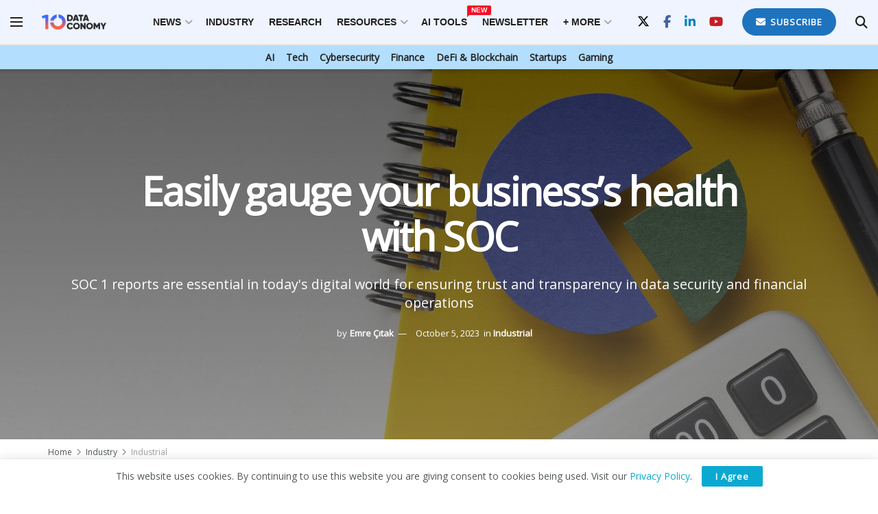

--- FILE ---
content_type: text/html; charset=UTF-8
request_url: https://dataconomy.com/2023/10/05/what-is-a-soc-1-report-how-to-create-one/
body_size: 29579
content:
<!doctype html>
<!--[if lt IE 7]><html
class="no-js lt-ie9 lt-ie8 lt-ie7" lang=en-US prefix="og: https://ogp.me/ns#"> <![endif]-->
<!--[if IE 7]><html
class="no-js lt-ie9 lt-ie8" lang=en-US prefix="og: https://ogp.me/ns#"> <![endif]-->
<!--[if IE 8]><html
class="no-js lt-ie9" lang=en-US prefix="og: https://ogp.me/ns#"> <![endif]-->
<!--[if IE 9]><html
class="no-js lt-ie10" lang=en-US prefix="og: https://ogp.me/ns#"> <![endif]-->
<!--[if gt IE 8]><!--><html
class=no-js lang=en-US prefix="og: https://ogp.me/ns#"> <!--<![endif]--><head><meta
http-equiv="Content-Type" content="text/html; charset=UTF-8"><meta
name='viewport' content='width=device-width, initial-scale=1, user-scalable=yes'><link
rel=profile href=http://gmpg.org/xfn/11><link
rel=pingback href=https://dataconomy.com/xmlrpc.php><meta
property="og:type" content="article"><meta
property="og:title" content="Easily gauge your business&amp;#8217;s health with SOC"><meta
property="og:site_name" content="Dataconomy"><meta
property="og:description" content="In today&#039;s interconnected digital world, trust and transparency in the realm of data security and financial operations are paramount. This"><meta
property="og:url" content="https://dataconomy.com/2023/10/05/what-is-a-soc-1-report-how-to-create-one/"><meta
property="og:locale" content="en_US"><meta
property="og:image" content="https://dataconomy.com/wp-content/uploads/2023/10/What-is-SOC-1-report.jpg"><meta
property="og:image:height" content="1280"><meta
property="og:image:width" content="1920"><meta
property="article:published_time" content="2023-10-05T16:52:13+01:00"><meta
property="article:modified_time" content="2023-10-05T16:52:13+01:00"><meta
property="article:section" content="Industrial"><meta
property="article:tag" content="Business"><meta
property="article:tag" content="Featured"><meta
name="twitter:card" content="summary_large_image"><meta
name="twitter:title" content="Easily gauge your business&#8217;s health with SOC"><meta
name="twitter:description" content="In today&#039;s interconnected digital world, trust and transparency in the realm of data security and financial operations are paramount. This"><meta
name="twitter:url" content="https://dataconomy.com/2023/10/05/what-is-a-soc-1-report-how-to-create-one/"><meta
name="twitter:site" content=""><meta
name="twitter:image" content="https://dataconomy.com/wp-content/uploads/2023/10/What-is-SOC-1-report.jpg"><meta
name="twitter:image:width" content="1920"><meta
name="twitter:image:height" content="1280"> <script>var jnews_ajax_url='/?ajax-request=jnews'</script> <script>;window.jnews=window.jnews||{},window.jnews.library=window.jnews.library||{},window.jnews.library=function(){"use strict";var e=this;e.win=window,e.doc=document,e.noop=function(){},e.globalBody=e.doc.getElementsByTagName("body")[0],e.globalBody=e.globalBody?e.globalBody:e.doc,e.win.jnewsDataStorage=e.win.jnewsDataStorage||{_storage:new WeakMap,put:function(e,t,n){this._storage.has(e)||this._storage.set(e,new Map),this._storage.get(e).set(t,n)},get:function(e,t){return this._storage.get(e).get(t)},has:function(e,t){return this._storage.has(e)&&this._storage.get(e).has(t)},remove:function(e,t){var n=this._storage.get(e).delete(t);return 0===!this._storage.get(e).size&&this._storage.delete(e),n}},e.windowWidth=function(){return e.win.innerWidth||e.docEl.clientWidth||e.globalBody.clientWidth},e.windowHeight=function(){return e.win.innerHeight||e.docEl.clientHeight||e.globalBody.clientHeight},e.requestAnimationFrame=e.win.requestAnimationFrame||e.win.webkitRequestAnimationFrame||e.win.mozRequestAnimationFrame||e.win.msRequestAnimationFrame||window.oRequestAnimationFrame||function(e){return setTimeout(e,1e3/60)},e.cancelAnimationFrame=e.win.cancelAnimationFrame||e.win.webkitCancelAnimationFrame||e.win.webkitCancelRequestAnimationFrame||e.win.mozCancelAnimationFrame||e.win.msCancelRequestAnimationFrame||e.win.oCancelRequestAnimationFrame||function(e){clearTimeout(e)},e.classListSupport="classList"in document.createElement("_"),e.hasClass=e.classListSupport?function(e,t){return e.classList.contains(t)}:function(e,t){return e.className.indexOf(t)>=0},e.addClass=e.classListSupport?function(t,n){e.hasClass(t,n)||t.classList.add(n)}:function(t,n){e.hasClass(t,n)||(t.className+=" "+n)},e.removeClass=e.classListSupport?function(t,n){e.hasClass(t,n)&&t.classList.remove(n)}:function(t,n){e.hasClass(t,n)&&(t.className=t.className.replace(n,""))},e.objKeys=function(e){var t=[];for(var n in e)Object.prototype.hasOwnProperty.call(e,n)&&t.push(n);return t},e.isObjectSame=function(e,t){var n=!0;return JSON.stringify(e)!==JSON.stringify(t)&&(n=!1),n},e.extend=function(){for(var e,t,n,o=arguments[0]||{},i=1,a=arguments.length;i<a;i++)if(null!==(e=arguments[i]))for(t in e)o!==(n=e[t])&&void 0!==n&&(o[t]=n);return o},e.dataStorage=e.win.jnewsDataStorage,e.isVisible=function(e){return 0!==e.offsetWidth&&0!==e.offsetHeight||e.getBoundingClientRect().length},e.getHeight=function(e){return e.offsetHeight||e.clientHeight||e.getBoundingClientRect().height},e.getWidth=function(e){return e.offsetWidth||e.clientWidth||e.getBoundingClientRect().width},e.supportsPassive=!1;try{var t=Object.defineProperty({},"passive",{get:function(){e.supportsPassive=!0}});"createEvent"in e.doc?e.win.addEventListener("test",null,t):"fireEvent"in e.doc&&e.win.attachEvent("test",null)}catch(e){}e.passiveOption=!!e.supportsPassive&&{passive:!0},e.setStorage=function(e,t){e="jnews-"+e;var n={expired:Math.floor(((new Date).getTime()+432e5)/1e3)};t=Object.assign(n,t);localStorage.setItem(e,JSON.stringify(t))},e.getStorage=function(e){e="jnews-"+e;var t=localStorage.getItem(e);return null!==t&&0<t.length?JSON.parse(localStorage.getItem(e)):{}},e.expiredStorage=function(){var t,n="jnews-";for(var o in localStorage)o.indexOf(n)>-1&&"undefined"!==(t=e.getStorage(o.replace(n,""))).expired&&t.expired<Math.floor((new Date).getTime()/1e3)&&localStorage.removeItem(o)},e.addEvents=function(t,n,o){for(var i in n){var a=["touchstart","touchmove"].indexOf(i)>=0&&!o&&e.passiveOption;"createEvent"in e.doc?t.addEventListener(i,n[i],a):"fireEvent"in e.doc&&t.attachEvent("on"+i,n[i])}},e.removeEvents=function(t,n){for(var o in n)"createEvent"in e.doc?t.removeEventListener(o,n[o]):"fireEvent"in e.doc&&t.detachEvent("on"+o,n[o])},e.triggerEvents=function(t,n,o){var i;o=o||{detail:null};return"createEvent"in e.doc?(!(i=e.doc.createEvent("CustomEvent")||new CustomEvent(n)).initCustomEvent||i.initCustomEvent(n,!0,!1,o),void t.dispatchEvent(i)):"fireEvent"in e.doc?((i=e.doc.createEventObject()).eventType=n,void t.fireEvent("on"+i.eventType,i)):void 0},e.getParents=function(t,n){void 0===n&&(n=e.doc);for(var o=[],i=t.parentNode,a=!1;!a;)if(i){var r=i;r.querySelectorAll(n).length?a=!0:(o.push(r),i=r.parentNode)}else o=[],a=!0;return o},e.forEach=function(e,t,n){for(var o=0,i=e.length;o<i;o++)t.call(n,e[o],o)},e.getText=function(e){return e.innerText||e.textContent},e.setText=function(e,t){var n="object"==typeof t?t.innerText||t.textContent:t;e.innerText&&(e.innerText=n),e.textContent&&(e.textContent=n)},e.httpBuildQuery=function(t){return e.objKeys(t).reduce(function t(n){var o=arguments.length>1&&void 0!==arguments[1]?arguments[1]:null;return function(i,a){var r=n[a];a=encodeURIComponent(a);var s=o?"".concat(o,"[").concat(a,"]"):a;return null==r||"function"==typeof r?(i.push("".concat(s,"=")),i):["number","boolean","string"].includes(typeof r)?(i.push("".concat(s,"=").concat(encodeURIComponent(r))),i):(i.push(e.objKeys(r).reduce(t(r,s),[]).join("&")),i)}}(t),[]).join("&")},e.get=function(t,n,o,i){return o="function"==typeof o?o:e.noop,e.ajax("GET",t,n,o,i)},e.post=function(t,n,o,i){return o="function"==typeof o?o:e.noop,e.ajax("POST",t,n,o,i)},e.ajax=function(t,n,o,i,a){var r=new XMLHttpRequest,s=n,c=e.httpBuildQuery(o);if(t=-1!=["GET","POST"].indexOf(t)?t:"GET",r.open(t,s+("GET"==t?"?"+c:""),!0),"POST"==t&&r.setRequestHeader("Content-type","application/x-www-form-urlencoded"),r.setRequestHeader("X-Requested-With","XMLHttpRequest"),r.onreadystatechange=function(){4===r.readyState&&200<=r.status&&300>r.status&&"function"==typeof i&&i.call(void 0,r.response)},void 0!==a&&!a){return{xhr:r,send:function(){r.send("POST"==t?c:null)}}}return r.send("POST"==t?c:null),{xhr:r}},e.scrollTo=function(t,n,o){function i(e,t,n){this.start=this.position(),this.change=e-this.start,this.currentTime=0,this.increment=20,this.duration=void 0===n?500:n,this.callback=t,this.finish=!1,this.animateScroll()}return Math.easeInOutQuad=function(e,t,n,o){return(e/=o/2)<1?n/2*e*e+t:-n/2*(--e*(e-2)-1)+t},i.prototype.stop=function(){this.finish=!0},i.prototype.move=function(t){e.doc.documentElement.scrollTop=t,e.globalBody.parentNode.scrollTop=t,e.globalBody.scrollTop=t},i.prototype.position=function(){return e.doc.documentElement.scrollTop||e.globalBody.parentNode.scrollTop||e.globalBody.scrollTop},i.prototype.animateScroll=function(){this.currentTime+=this.increment;var t=Math.easeInOutQuad(this.currentTime,this.start,this.change,this.duration);this.move(t),this.currentTime<this.duration&&!this.finish?e.requestAnimationFrame.call(e.win,this.animateScroll.bind(this)):this.callback&&"function"==typeof this.callback&&this.callback()},new i(t,n,o)},e.unwrap=function(t){var n,o=t;e.forEach(t,(function(e,t){n?n+=e:n=e})),o.replaceWith(n)},e.performance={start:function(e){performance.mark(e+"Start")},stop:function(e){performance.mark(e+"End"),performance.measure(e,e+"Start",e+"End")}},e.fps=function(){var t=0,n=0,o=0;!function(){var i=t=0,a=0,r=0,s=document.getElementById("fpsTable"),c=function(t){void 0===document.getElementsByTagName("body")[0]?e.requestAnimationFrame.call(e.win,(function(){c(t)})):document.getElementsByTagName("body")[0].appendChild(t)};null===s&&((s=document.createElement("div")).style.position="fixed",s.style.top="120px",s.style.left="10px",s.style.width="100px",s.style.height="20px",s.style.border="1px solid black",s.style.fontSize="11px",s.style.zIndex="100000",s.style.backgroundColor="white",s.id="fpsTable",c(s));var l=function(){o++,n=Date.now(),(a=(o/(r=(n-t)/1e3)).toPrecision(2))!=i&&(i=a,s.innerHTML=i+"fps"),1<r&&(t=n,o=0),e.requestAnimationFrame.call(e.win,l)};l()}()},e.instr=function(e,t){for(var n=0;n<t.length;n++)if(-1!==e.toLowerCase().indexOf(t[n].toLowerCase()))return!0},e.winLoad=function(t,n){function o(o){if("complete"===e.doc.readyState||"interactive"===e.doc.readyState)return!o||n?setTimeout(t,n||1):t(o),1}o()||e.addEvents(e.win,{load:o})},e.docReady=function(t,n){function o(o){if("complete"===e.doc.readyState||"interactive"===e.doc.readyState)return!o||n?setTimeout(t,n||1):t(o),1}o()||e.addEvents(e.doc,{DOMContentLoaded:o})},e.fireOnce=function(){e.docReady((function(){e.assets=e.assets||[],e.assets.length&&(e.boot(),e.load_assets())}),50)},e.boot=function(){e.length&&e.doc.querySelectorAll("style[media]").forEach((function(e){"not all"==e.getAttribute("media")&&e.removeAttribute("media")}))},e.create_js=function(t,n){var o=e.doc.createElement("script");switch(o.setAttribute("src",t),n){case"defer":o.setAttribute("defer",!0);break;case"async":o.setAttribute("async",!0);break;case"deferasync":o.setAttribute("defer",!0),o.setAttribute("async",!0)}e.globalBody.appendChild(o)},e.load_assets=function(){"object"==typeof e.assets&&e.forEach(e.assets.slice(0),(function(t,n){var o="";t.defer&&(o+="defer"),t.async&&(o+="async"),e.create_js(t.url,o);var i=e.assets.indexOf(t);i>-1&&e.assets.splice(i,1)})),e.assets=jnewsoption.au_scripts=window.jnewsads=[]},e.setCookie=function(e,t,n){var o="";if(n){var i=new Date;i.setTime(i.getTime()+24*n*60*60*1e3),o="; expires="+i.toUTCString()}document.cookie=e+"="+(t||"")+o+"; path=/"},e.getCookie=function(e){for(var t=e+"=",n=document.cookie.split(";"),o=0;o<n.length;o++){for(var i=n[o];" "==i.charAt(0);)i=i.substring(1,i.length);if(0==i.indexOf(t))return i.substring(t.length,i.length)}return null},e.eraseCookie=function(e){document.cookie=e+"=; Path=/; Expires=Thu, 01 Jan 1970 00:00:01 GMT;"},e.docReady((function(){e.globalBody=e.globalBody==e.doc?e.doc.getElementsByTagName("body")[0]:e.globalBody,e.globalBody=e.globalBody?e.globalBody:e.doc})),e.winLoad((function(){e.winLoad((function(){var t=!1;if(void 0!==window.jnewsadmin)if(void 0!==window.file_version_checker){var n=e.objKeys(window.file_version_checker);n.length?n.forEach((function(e){t||"10.0.4"===window.file_version_checker[e]||(t=!0)})):t=!0}else t=!0;t&&(window.jnewsHelper.getMessage(),window.jnewsHelper.getNotice())}),2500)}))},window.jnews.library=new window.jnews.library;</script> <title>What Is A SOC 1 Report? Definition And How To Create One - Dataconomy</title><meta
name="description" content="In today&#039;s interconnected digital world, trust and transparency in the realm of data security and financial operations are paramount. This is where SOC 1"><meta
name="robots" content="follow, index, max-snippet:-1, max-video-preview:-1, max-image-preview:large"><link
rel=canonical href=https://dataconomy.com/2023/10/05/what-is-a-soc-1-report-how-to-create-one/ ><meta
name="twitter:label1" content="Written by"><meta
name="twitter:data1" content="Emre Çıtak"><meta
name="twitter:label2" content="Time to read"><meta
name="twitter:data2" content="9 minutes"> <script type=application/ld+json class=rank-math-schema>{"@context":"https://schema.org","@graph":[{"@type":"Organization","@id":"https://dataconomy.com/#organization","name":"Dataconomy Media","url":"https://dataconomy.com","sameAs":["https://www.facebook.com/DataconomyMedia/","https://twitter.com/DataconomyMedia"],"logo":{"@type":"ImageObject","@id":"https://dataconomy.com/#logo","url":"https://dataconomy.com/wp-content/uploads/2025/01/DC-logo-full_multicolor.jpg","contentUrl":"https://dataconomy.com/wp-content/uploads/2025/01/DC-logo-full_multicolor.jpg","caption":"Dataconomy","inLanguage":"en-US","width":"163","height":"45"}},{"@type":"WebSite","@id":"https://dataconomy.com/#website","url":"https://dataconomy.com","name":"Dataconomy","publisher":{"@id":"https://dataconomy.com/#organization"},"inLanguage":"en-US"},{"@type":"ImageObject","@id":"https://dataconomy.com/wp-content/uploads/2023/10/What-is-SOC-1-report.jpg","url":"https://dataconomy.com/wp-content/uploads/2023/10/What-is-SOC-1-report.jpg","width":"1920","height":"1280","caption":"What is SOC 1 report","inLanguage":"en-US"},{"@type":"WebPage","@id":"https://dataconomy.com/2023/10/05/what-is-a-soc-1-report-how-to-create-one/#webpage","url":"https://dataconomy.com/2023/10/05/what-is-a-soc-1-report-how-to-create-one/","name":"What Is A SOC 1 Report? Definition And How To Create One - Dataconomy","datePublished":"2023-10-05T16:52:13+01:00","dateModified":"2023-10-05T16:52:13+01:00","isPartOf":{"@id":"https://dataconomy.com/#website"},"primaryImageOfPage":{"@id":"https://dataconomy.com/wp-content/uploads/2023/10/What-is-SOC-1-report.jpg"},"inLanguage":"en-US"},{"@type":"Person","@id":"https://dataconomy.com/author/emrecitak/","name":"Emre \u00c7\u0131tak","url":"https://dataconomy.com/author/emrecitak/","image":{"@type":"ImageObject","@id":"https://secure.gravatar.com/avatar/cc0f111c6d39e5a21f4e5fe3a4d98a98b14cc737aa0357eed9e6f3b68c4e65b4?s=96&amp;d=mm&amp;r=g","url":"https://secure.gravatar.com/avatar/cc0f111c6d39e5a21f4e5fe3a4d98a98b14cc737aa0357eed9e6f3b68c4e65b4?s=96&amp;d=mm&amp;r=g","caption":"Emre \u00c7\u0131tak","inLanguage":"en-US"},"worksFor":{"@id":"https://dataconomy.com/#organization"}},{"@type":"NewsArticle","headline":"What Is A SOC 1 Report? Definition And How To Create One - Dataconomy","keywords":"SOC 1","datePublished":"2023-10-05T16:52:13+01:00","dateModified":"2023-10-05T16:52:13+01:00","articleSection":"Industrial","author":{"@id":"https://dataconomy.com/author/emrecitak/","name":"Emre \u00c7\u0131tak"},"publisher":{"@id":"https://dataconomy.com/#organization"},"description":"In today&#039;s interconnected digital world, trust and transparency in the realm of data security and financial operations are paramount. This is where SOC 1","name":"What Is A SOC 1 Report? Definition And How To Create One - Dataconomy","@id":"https://dataconomy.com/2023/10/05/what-is-a-soc-1-report-how-to-create-one/#richSnippet","isPartOf":{"@id":"https://dataconomy.com/2023/10/05/what-is-a-soc-1-report-how-to-create-one/#webpage"},"image":{"@id":"https://dataconomy.com/wp-content/uploads/2023/10/What-is-SOC-1-report.jpg"},"inLanguage":"en-US","mainEntityOfPage":{"@id":"https://dataconomy.com/2023/10/05/what-is-a-soc-1-report-how-to-create-one/#webpage"}}]}</script> <link
rel=dns-prefetch href=//www.googletagmanager.com><link
rel=dns-prefetch href=//fonts.googleapis.com><link
rel=preconnect href=https://fonts.gstatic.com><link
rel=alternate type=application/rss+xml title="Dataconomy &raquo; Feed" href=https://dataconomy.com/feed/ ><link
rel=alternate type=application/rss+xml title="Dataconomy &raquo; Comments Feed" href=https://dataconomy.com/comments/feed/ ><link
rel=alternate title="oEmbed (JSON)" type=application/json+oembed href="https://dataconomy.com/wp-json/oembed/1.0/embed?url=https%3A%2F%2Fdataconomy.com%2F2023%2F10%2F05%2Fwhat-is-a-soc-1-report-how-to-create-one%2F"><link
rel=alternate title="oEmbed (XML)" type=text/xml+oembed href="https://dataconomy.com/wp-json/oembed/1.0/embed?url=https%3A%2F%2Fdataconomy.com%2F2023%2F10%2F05%2Fwhat-is-a-soc-1-report-how-to-create-one%2F&#038;format=xml"><style id=wp-img-auto-sizes-contain-inline-css>img:is([sizes=auto i],[sizes^="auto," i]){contain-intrinsic-size:3000px 1500px}</style><style id=wp-emoji-styles-inline-css>img.wp-smiley,img.emoji{display:inline !important;border:none !important;box-shadow:none !important;height:1em !important;width:1em !important;margin:0
0.07em !important;vertical-align:-0.1em !important;background:none !important;padding:0
!important}</style><style id=wp-block-library-inline-css>/*<![CDATA[*/:root{--wp-block-synced-color:#7a00df;--wp-block-synced-color--rgb:122,0,223;--wp-bound-block-color:var(--wp-block-synced-color);--wp-editor-canvas-background:#ddd;--wp-admin-theme-color:#007cba;--wp-admin-theme-color--rgb:0,124,186;--wp-admin-theme-color-darker-10:#006ba1;--wp-admin-theme-color-darker-10--rgb:0,107,160.5;--wp-admin-theme-color-darker-20:#005a87;--wp-admin-theme-color-darker-20--rgb:0,90,135;--wp-admin-border-width-focus:2px}@media (min-resolution:192dpi){:root{--wp-admin-border-width-focus:1.5px}}.wp-element-button{cursor:pointer}:root .has-very-light-gray-background-color{background-color:#eee}:root .has-very-dark-gray-background-color{background-color:#313131}:root .has-very-light-gray-color{color:#eee}:root .has-very-dark-gray-color{color:#313131}:root .has-vivid-green-cyan-to-vivid-cyan-blue-gradient-background{background:linear-gradient(135deg,#00d084,#0693e3)}:root .has-purple-crush-gradient-background{background:linear-gradient(135deg,#34e2e4,#4721fb 50%,#ab1dfe)}:root .has-hazy-dawn-gradient-background{background:linear-gradient(135deg,#faaca8,#dad0ec)}:root .has-subdued-olive-gradient-background{background:linear-gradient(135deg,#fafae1,#67a671)}:root .has-atomic-cream-gradient-background{background:linear-gradient(135deg,#fdd79a,#004a59)}:root .has-nightshade-gradient-background{background:linear-gradient(135deg,#330968,#31cdcf)}:root .has-midnight-gradient-background{background:linear-gradient(135deg,#020381,#2874fc)}:root{--wp--preset--font-size--normal:16px;--wp--preset--font-size--huge:42px}.has-regular-font-size{font-size:1em}.has-larger-font-size{font-size:2.625em}.has-normal-font-size{font-size:var(--wp--preset--font-size--normal)}.has-huge-font-size{font-size:var(--wp--preset--font-size--huge)}.has-text-align-center{text-align:center}.has-text-align-left{text-align:left}.has-text-align-right{text-align:right}.has-fit-text{white-space:nowrap!important}#end-resizable-editor-section{display:none}.aligncenter{clear:both}.items-justified-left{justify-content:flex-start}.items-justified-center{justify-content:center}.items-justified-right{justify-content:flex-end}.items-justified-space-between{justify-content:space-between}.screen-reader-text{border:0;clip-path:inset(50%);height:1px;margin:-1px;overflow:hidden;padding:0;position:absolute;width:1px;word-wrap:normal!important}.screen-reader-text:focus{background-color:#ddd;clip-path:none;color:#444;display:block;font-size:1em;height:auto;left:5px;line-height:normal;padding:15px
23px 14px;text-decoration:none;top:5px;width:auto;z-index:100000}html :where(.has-border-color){border-style:solid}html :where([style*=border-top-color]){border-top-style:solid}html :where([style*=border-right-color]){border-right-style:solid}html :where([style*=border-bottom-color]){border-bottom-style:solid}html :where([style*=border-left-color]){border-left-style:solid}html :where([style*=border-width]){border-style:solid}html :where([style*=border-top-width]){border-top-style:solid}html :where([style*=border-right-width]){border-right-style:solid}html :where([style*=border-bottom-width]){border-bottom-style:solid}html :where([style*=border-left-width]){border-left-style:solid}html :where(img[class*=wp-image-]){height:auto;max-width:100%}:where(figure){margin:0
0 1em}html :where(.is-position-sticky){--wp-admin--admin-bar--position-offset:var(--wp-admin--admin-bar--height,0px)}@media screen and (max-width:600px){html:where(.is-position-sticky){--wp-admin--admin-bar--position-offset:0px}}/*]]>*/</style><style id=global-styles-inline-css>/*<![CDATA[*/:root{--wp--preset--aspect-ratio--square:1;--wp--preset--aspect-ratio--4-3:4/3;--wp--preset--aspect-ratio--3-4:3/4;--wp--preset--aspect-ratio--3-2:3/2;--wp--preset--aspect-ratio--2-3:2/3;--wp--preset--aspect-ratio--16-9:16/9;--wp--preset--aspect-ratio--9-16:9/16;--wp--preset--color--black:#000;--wp--preset--color--cyan-bluish-gray:#abb8c3;--wp--preset--color--white:#fff;--wp--preset--color--pale-pink:#f78da7;--wp--preset--color--vivid-red:#cf2e2e;--wp--preset--color--luminous-vivid-orange:#ff6900;--wp--preset--color--luminous-vivid-amber:#fcb900;--wp--preset--color--light-green-cyan:#7bdcb5;--wp--preset--color--vivid-green-cyan:#00d084;--wp--preset--color--pale-cyan-blue:#8ed1fc;--wp--preset--color--vivid-cyan-blue:#0693e3;--wp--preset--color--vivid-purple:#9b51e0;--wp--preset--gradient--vivid-cyan-blue-to-vivid-purple:linear-gradient(135deg,rgb(6,147,227) 0%,rgb(155,81,224) 100%);--wp--preset--gradient--light-green-cyan-to-vivid-green-cyan:linear-gradient(135deg,rgb(122,220,180) 0%,rgb(0,208,130) 100%);--wp--preset--gradient--luminous-vivid-amber-to-luminous-vivid-orange:linear-gradient(135deg,rgb(252,185,0) 0%,rgb(255,105,0) 100%);--wp--preset--gradient--luminous-vivid-orange-to-vivid-red:linear-gradient(135deg,rgb(255,105,0) 0%,rgb(207,46,46) 100%);--wp--preset--gradient--very-light-gray-to-cyan-bluish-gray:linear-gradient(135deg,rgb(238,238,238) 0%,rgb(169,184,195) 100%);--wp--preset--gradient--cool-to-warm-spectrum:linear-gradient(135deg,rgb(74,234,220) 0%,rgb(151,120,209) 20%,rgb(207,42,186) 40%,rgb(238,44,130) 60%,rgb(251,105,98) 80%,rgb(254,248,76) 100%);--wp--preset--gradient--blush-light-purple:linear-gradient(135deg,rgb(255,206,236) 0%,rgb(152,150,240) 100%);--wp--preset--gradient--blush-bordeaux:linear-gradient(135deg,rgb(254,205,165) 0%,rgb(254,45,45) 50%,rgb(107,0,62) 100%);--wp--preset--gradient--luminous-dusk:linear-gradient(135deg,rgb(255,203,112) 0%,rgb(199,81,192) 50%,rgb(65,88,208) 100%);--wp--preset--gradient--pale-ocean:linear-gradient(135deg,rgb(255,245,203) 0%,rgb(182,227,212) 50%,rgb(51,167,181) 100%);--wp--preset--gradient--electric-grass:linear-gradient(135deg,rgb(202,248,128) 0%,rgb(113,206,126) 100%);--wp--preset--gradient--midnight:linear-gradient(135deg,rgb(2,3,129) 0%,rgb(40,116,252) 100%);--wp--preset--font-size--small:13px;--wp--preset--font-size--medium:20px;--wp--preset--font-size--large:36px;--wp--preset--font-size--x-large:42px;--wp--preset--spacing--20:0.44rem;--wp--preset--spacing--30:0.67rem;--wp--preset--spacing--40:1rem;--wp--preset--spacing--50:1.5rem;--wp--preset--spacing--60:2.25rem;--wp--preset--spacing--70:3.38rem;--wp--preset--spacing--80:5.06rem;--wp--preset--shadow--natural:6px 6px 9px rgba(0, 0, 0, 0.2);--wp--preset--shadow--deep:12px 12px 50px rgba(0, 0, 0, 0.4);--wp--preset--shadow--sharp:6px 6px 0px rgba(0, 0, 0, 0.2);--wp--preset--shadow--outlined:6px 6px 0px -3px rgb(255, 255, 255), 6px 6px rgb(0, 0, 0);--wp--preset--shadow--crisp:6px 6px 0px rgb(0, 0, 0)}:where(.is-layout-flex){gap:0.5em}:where(.is-layout-grid){gap:0.5em}body .is-layout-flex{display:flex}.is-layout-flex{flex-wrap:wrap;align-items:center}.is-layout-flex>:is(*,div){margin:0}body .is-layout-grid{display:grid}.is-layout-grid>:is(*,div){margin:0}:where(.wp-block-columns.is-layout-flex){gap:2em}:where(.wp-block-columns.is-layout-grid){gap:2em}:where(.wp-block-post-template.is-layout-flex){gap:1.25em}:where(.wp-block-post-template.is-layout-grid){gap:1.25em}.has-black-color{color:var(--wp--preset--color--black) !important}.has-cyan-bluish-gray-color{color:var(--wp--preset--color--cyan-bluish-gray) !important}.has-white-color{color:var(--wp--preset--color--white) !important}.has-pale-pink-color{color:var(--wp--preset--color--pale-pink) !important}.has-vivid-red-color{color:var(--wp--preset--color--vivid-red) !important}.has-luminous-vivid-orange-color{color:var(--wp--preset--color--luminous-vivid-orange) !important}.has-luminous-vivid-amber-color{color:var(--wp--preset--color--luminous-vivid-amber) !important}.has-light-green-cyan-color{color:var(--wp--preset--color--light-green-cyan) !important}.has-vivid-green-cyan-color{color:var(--wp--preset--color--vivid-green-cyan) !important}.has-pale-cyan-blue-color{color:var(--wp--preset--color--pale-cyan-blue) !important}.has-vivid-cyan-blue-color{color:var(--wp--preset--color--vivid-cyan-blue) !important}.has-vivid-purple-color{color:var(--wp--preset--color--vivid-purple) !important}.has-black-background-color{background-color:var(--wp--preset--color--black) !important}.has-cyan-bluish-gray-background-color{background-color:var(--wp--preset--color--cyan-bluish-gray) !important}.has-white-background-color{background-color:var(--wp--preset--color--white) !important}.has-pale-pink-background-color{background-color:var(--wp--preset--color--pale-pink) !important}.has-vivid-red-background-color{background-color:var(--wp--preset--color--vivid-red) !important}.has-luminous-vivid-orange-background-color{background-color:var(--wp--preset--color--luminous-vivid-orange) !important}.has-luminous-vivid-amber-background-color{background-color:var(--wp--preset--color--luminous-vivid-amber) !important}.has-light-green-cyan-background-color{background-color:var(--wp--preset--color--light-green-cyan) !important}.has-vivid-green-cyan-background-color{background-color:var(--wp--preset--color--vivid-green-cyan) !important}.has-pale-cyan-blue-background-color{background-color:var(--wp--preset--color--pale-cyan-blue) !important}.has-vivid-cyan-blue-background-color{background-color:var(--wp--preset--color--vivid-cyan-blue) !important}.has-vivid-purple-background-color{background-color:var(--wp--preset--color--vivid-purple) !important}.has-black-border-color{border-color:var(--wp--preset--color--black) !important}.has-cyan-bluish-gray-border-color{border-color:var(--wp--preset--color--cyan-bluish-gray) !important}.has-white-border-color{border-color:var(--wp--preset--color--white) !important}.has-pale-pink-border-color{border-color:var(--wp--preset--color--pale-pink) !important}.has-vivid-red-border-color{border-color:var(--wp--preset--color--vivid-red) !important}.has-luminous-vivid-orange-border-color{border-color:var(--wp--preset--color--luminous-vivid-orange) !important}.has-luminous-vivid-amber-border-color{border-color:var(--wp--preset--color--luminous-vivid-amber) !important}.has-light-green-cyan-border-color{border-color:var(--wp--preset--color--light-green-cyan) !important}.has-vivid-green-cyan-border-color{border-color:var(--wp--preset--color--vivid-green-cyan) !important}.has-pale-cyan-blue-border-color{border-color:var(--wp--preset--color--pale-cyan-blue) !important}.has-vivid-cyan-blue-border-color{border-color:var(--wp--preset--color--vivid-cyan-blue) !important}.has-vivid-purple-border-color{border-color:var(--wp--preset--color--vivid-purple) !important}.has-vivid-cyan-blue-to-vivid-purple-gradient-background{background:var(--wp--preset--gradient--vivid-cyan-blue-to-vivid-purple) !important}.has-light-green-cyan-to-vivid-green-cyan-gradient-background{background:var(--wp--preset--gradient--light-green-cyan-to-vivid-green-cyan) !important}.has-luminous-vivid-amber-to-luminous-vivid-orange-gradient-background{background:var(--wp--preset--gradient--luminous-vivid-amber-to-luminous-vivid-orange) !important}.has-luminous-vivid-orange-to-vivid-red-gradient-background{background:var(--wp--preset--gradient--luminous-vivid-orange-to-vivid-red) !important}.has-very-light-gray-to-cyan-bluish-gray-gradient-background{background:var(--wp--preset--gradient--very-light-gray-to-cyan-bluish-gray) !important}.has-cool-to-warm-spectrum-gradient-background{background:var(--wp--preset--gradient--cool-to-warm-spectrum) !important}.has-blush-light-purple-gradient-background{background:var(--wp--preset--gradient--blush-light-purple) !important}.has-blush-bordeaux-gradient-background{background:var(--wp--preset--gradient--blush-bordeaux) !important}.has-luminous-dusk-gradient-background{background:var(--wp--preset--gradient--luminous-dusk) !important}.has-pale-ocean-gradient-background{background:var(--wp--preset--gradient--pale-ocean) !important}.has-electric-grass-gradient-background{background:var(--wp--preset--gradient--electric-grass) !important}.has-midnight-gradient-background{background:var(--wp--preset--gradient--midnight) !important}.has-small-font-size{font-size:var(--wp--preset--font-size--small) !important}.has-medium-font-size{font-size:var(--wp--preset--font-size--medium) !important}.has-large-font-size{font-size:var(--wp--preset--font-size--large) !important}.has-x-large-font-size{font-size:var(--wp--preset--font-size--x-large) !important}/*]]>*/</style><style id=classic-theme-styles-inline-css>/*! This file is auto-generated */
.wp-block-button__link{color:#fff;background-color:#32373c;border-radius:9999px;box-shadow:none;text-decoration:none;padding:calc(.667em + 2px) calc(1.333em + 2px);font-size:1.125em}.wp-block-file__button{background:#32373c;color:#fff;text-decoration:none}</style><link
rel=stylesheet id=wp_automatic_gallery_style-css href='https://dataconomy.com/wp-content/plugins/wp-automatic/css/wp-automatic.css?ver=1.0.0' type=text/css media=all><link
rel=stylesheet id=js_composer_front-css href='https://dataconomy.com/wp-content/plugins/js_composer/assets/css/js_composer.min.css?ver=8.7.2' type=text/css media=all><link
rel=stylesheet id=jnews-parent-style-css href='https://dataconomy.com/wp-content/themes/jnews/style.css?ver=6.9' type=text/css media=all><link
rel=stylesheet id=jeg_customizer_font-css href='//fonts.googleapis.com/css?family=Open+Sans%3Areguler%7COpen+Sans+Condensed%3Areguler&#038;display=swap&#038;ver=1.3.2' type=text/css media=all><link
rel=stylesheet id=font-awesome-css href='https://dataconomy.com/wp-content/themes/jnews/assets/fonts/font-awesome/font-awesome.min.css?ver=1.0.0' type=text/css media=all><link
rel=stylesheet id=jnews-icon-css href='https://dataconomy.com/wp-content/themes/jnews/assets/fonts/jegicon/jegicon.css?ver=1.0.0' type=text/css media=all><link
rel=stylesheet id=jscrollpane-css href='https://dataconomy.com/wp-content/themes/jnews/assets/css/jquery.jscrollpane.css?ver=1.0.0' type=text/css media=all><link
rel=stylesheet id=oknav-css href='https://dataconomy.com/wp-content/themes/jnews/assets/css/okayNav.css?ver=1.0.0' type=text/css media=all><link
rel=stylesheet id=magnific-popup-css href='https://dataconomy.com/wp-content/themes/jnews/assets/css/magnific-popup.css?ver=1.0.0' type=text/css media=all><link
rel=stylesheet id=chosen-css href='https://dataconomy.com/wp-content/themes/jnews/assets/css/chosen/chosen.css?ver=1.0.0' type=text/css media=all><link
rel=stylesheet id=jnews-main-css href='https://dataconomy.com/wp-content/themes/jnews/assets/css/main.css?ver=1.0.0' type=text/css media=all><link
rel=stylesheet id=jnews-pages-css href='https://dataconomy.com/wp-content/themes/jnews/assets/css/pages.css?ver=1.0.0' type=text/css media=all><link
rel=stylesheet id=jnews-single-css href='https://dataconomy.com/wp-content/themes/jnews/assets/css/single.css?ver=1.0.0' type=text/css media=all><link
rel=stylesheet id=jnews-responsive-css href='https://dataconomy.com/wp-content/themes/jnews/assets/css/responsive.css?ver=1.0.0' type=text/css media=all><link
rel=stylesheet id=jnews-pb-temp-css href='https://dataconomy.com/wp-content/themes/jnews/assets/css/pb-temp.css?ver=1.0.0' type=text/css media=all><link
rel=stylesheet id=jnews-js-composer-css href='https://dataconomy.com/wp-content/themes/jnews/assets/css/js-composer-frontend.css?ver=1.0.0' type=text/css media=all><link
rel=stylesheet id=jnews-style-css href='https://dataconomy.com/wp-content/themes/jnews-child/style.css?ver=1.0.0' type=text/css media=all><link
rel=stylesheet id=jnews-darkmode-css href='https://dataconomy.com/wp-content/themes/jnews/assets/css/darkmode.css?ver=1.0.0' type=text/css media=all><link
rel=stylesheet id=jnews-review-css href='https://dataconomy.com/wp-content/plugins/jnews-review/assets/css/plugin.css?ver=12.0.0' type=text/css media=all><link
rel=stylesheet id=jnews-social-login-style-css href='https://dataconomy.com/wp-content/plugins/jnews-social-login/assets/css/plugin.css?ver=12.0.0' type=text/css media=all><link
rel=stylesheet id=jnews-select-share-css href=https://dataconomy.com/wp-content/plugins/jnews-social-share/assets/css/plugin.css type=text/css media=all> <script src="https://dataconomy.com/wp-includes/js/jquery/jquery.min.js?ver=3.7.1" id=jquery-core-js></script> <script src="https://dataconomy.com/wp-includes/js/jquery/jquery-migrate.min.js?ver=3.4.1" id=jquery-migrate-js></script> <script src="https://dataconomy.com/wp-content/plugins/wp-automatic/js/main-front.js?ver=1.0.1" id=wp_automatic_gallery-js></script> <script src="https://www.googletagmanager.com/gtag/js?id=G-0MGWGNWVYR" id=jnews-google-tag-manager-js defer></script> <script id=jnews-google-tag-manager-js-after>window.addEventListener('DOMContentLoaded',function(){(function(){window.dataLayer=window.dataLayer||[];function gtag(){dataLayer.push(arguments);}
gtag('js',new Date());gtag('config','G-0MGWGNWVYR');})();});</script> <script></script><link
rel=https://api.w.org/ href=https://dataconomy.com/wp-json/ ><link
rel=alternate title=JSON type=application/json href=https://dataconomy.com/wp-json/wp/v2/posts/42913><link
rel=EditURI type=application/rsd+xml title=RSD href=https://dataconomy.com/xmlrpc.php?rsd><meta
name="generator" content="WordPress 6.9"><link
rel=shortlink href='https://dataconomy.com/?p=42913'><style>[class$="woocommerce-product-gallery__trigger"]{display:none !important}</style><script async src="https://www.googletagmanager.com/gtag/js?id=G-0MGWGNWVYR"></script> <script>window.dataLayer=window.dataLayer||[];function gtag(){dataLayer.push(arguments);}
gtag('js',new Date());gtag('config','G-0MGWGNWVYR');</script> <meta
property="og:image" content="https://dataconomy.com/wp-content/uploads/2022/12/DC-logo-emblem_multicolor.png"><meta
name="twitter:image" content="https://dataconomy.com/wp-content/uploads/2022/12/DC-logo-emblem_multicolor.png"><meta
name="generator" content="Powered by WPBakery Page Builder - drag and drop page builder for WordPress."><link
rel=icon href=https://dataconomy.com/wp-content/uploads/2025/01/DC_icon-75x75.png sizes=32x32><link
rel=icon href=https://dataconomy.com/wp-content/uploads/2025/01/DC_icon-350x350.png sizes=192x192><link
rel=apple-touch-icon href=https://dataconomy.com/wp-content/uploads/2025/01/DC_icon-350x350.png><meta
name="msapplication-TileImage" content="https://dataconomy.com/wp-content/uploads/2025/01/DC_icon-350x350.png"> <script></script><link
rel=alternate type=application/rss+xml title=RSS href=https://dataconomy.com/rsslatest.xml><noscript><style>.wpb_animate_when_almost_visible{opacity:1}</style></noscript><link
rel=stylesheet id=vc_font_awesome_5_shims-css href='https://dataconomy.com/wp-content/plugins/js_composer/assets/lib/vendor/dist/@fortawesome/fontawesome-free/css/v4-shims.min.css?ver=8.7.2' type=text/css media=all><link
rel=stylesheet id=vc_font_awesome_6-css href='https://dataconomy.com/wp-content/plugins/js_composer/assets/lib/vendor/dist/@fortawesome/fontawesome-free/css/all.min.css?ver=8.7.2' type=text/css media=all></head><body
class="wp-singular post-template-default single single-post postid-42913 single-format-standard wp-embed-responsive wp-theme-jnews wp-child-theme-jnews-child jeg_toggle_light jeg_single_tpl_5 jnews jsc_normal wpb-js-composer js-comp-ver-8.7.2 vc_responsive"><div
class="jeg_ad jeg_ad_top jnews_header_top_ads"><div
class='ads-wrapper  '></div></div><div
class=jeg_viewport><div
class=jeg_header_wrapper><div
class=jeg_header_instagram_wrapper></div><div
class="jeg_header full"><div
class="jeg_midbar jeg_container jeg_navbar_wrapper normal"><div
class=container><div
class=jeg_nav_row><div
class="jeg_nav_col jeg_nav_left jeg_nav_normal"><div
class="item_wrap jeg_nav_alignleft"><div
class="jeg_nav_item jeg_nav_icon">
<a
href=# aria-label="Show Menu" class="toggle_btn jeg_mobile_toggle">
<span></span><span></span><span></span>
</a></div><div
class="jeg_nav_item jeg_logo jeg_desktop_logo"><div
class=site-title>
<a
href=https://dataconomy.com/ aria-label="Visit Homepage" style="padding: 0 0 0 0;">
<img
class=jeg_logo_img src=https://dataconomy.com/wp-content/uploads/2025/01/DC10.png srcset="https://dataconomy.com/wp-content/uploads/2025/01/DC10.png 1x, https://dataconomy.com/wp-content/uploads/2025/01/DC10.png 2x" alt="Dataconomy"data-light-src=https://dataconomy.com/wp-content/uploads/2025/01/DC10.png data-light-srcset="https://dataconomy.com/wp-content/uploads/2025/01/DC10.png 1x, https://dataconomy.com/wp-content/uploads/2025/01/DC10.png 2x" data-dark-src=https://dataconomy.com/wp-content/uploads/2025/01/DC10-white.png data-dark-srcset="https://dataconomy.com/wp-content/uploads/2025/01/DC10-white.png 1x, https://dataconomy.com/wp-content/uploads/2025/01/DC10-white.png 2x"width=188 height=45>		</a></div></div></div></div><div
class="jeg_nav_col jeg_nav_center jeg_nav_normal"><div
class="item_wrap jeg_nav_aligncenter"><div
class="jeg_nav_item jeg_main_menu_wrapper"><div
class=jeg_mainmenu_wrap><ul
class="jeg_menu jeg_main_menu jeg_menu_style_1" data-animation=animate><li
id=menu-item-33076 class="menu-item menu-item-type-taxonomy menu-item-object-category menu-item-has-children menu-item-33076 bgnav" data-item-row=default ><a
href=https://dataconomy.com/category/news/ >News</a><ul
class=sub-menu>
<li
id=menu-item-63747 class="menu-item menu-item-type-taxonomy menu-item-object-category menu-item-63747 bgnav" data-item-row=default ><a
href=https://dataconomy.com/category/news/artificial-intelligence/ >Artificial Intelligence</a></li>
<li
id=menu-item-63748 class="menu-item menu-item-type-taxonomy menu-item-object-category menu-item-63748 bgnav" data-item-row=default ><a
href=https://dataconomy.com/category/news/cybersecurity/ >Cybersecurity</a></li>
<li
id=menu-item-63749 class="menu-item menu-item-type-taxonomy menu-item-object-category menu-item-63749 bgnav" data-item-row=default ><a
href=https://dataconomy.com/category/news/defi-blockchain-crypto/ >DeFi &amp; Blockchain</a></li>
<li
id=menu-item-63750 class="menu-item menu-item-type-taxonomy menu-item-object-category menu-item-63750 bgnav" data-item-row=default ><a
href=https://dataconomy.com/category/news/finance/ >Finance</a></li>
<li
id=menu-item-63751 class="menu-item menu-item-type-taxonomy menu-item-object-category menu-item-63751 bgnav" data-item-row=default ><a
href=https://dataconomy.com/category/news/gaming/ >Gaming</a></li>
<li
id=menu-item-63752 class="menu-item menu-item-type-taxonomy menu-item-object-category menu-item-63752 bgnav" data-item-row=default ><a
href=https://dataconomy.com/category/news/startups/ >Startups</a></li>
<li
id=menu-item-63753 class="menu-item menu-item-type-taxonomy menu-item-object-category menu-item-63753 bgnav" data-item-row=default ><a
href=https://dataconomy.com/category/news/tech/ >Tech</a></li></ul>
</li>
<li
id=menu-item-63746 class="menu-item menu-item-type-taxonomy menu-item-object-category current-post-ancestor menu-item-63746 bgnav" data-item-row=default ><a
href=https://dataconomy.com/category/industry/ >Industry</a></li>
<li
id=menu-item-64369 class="menu-item menu-item-type-taxonomy menu-item-object-category menu-item-64369 bgnav" data-item-row=default ><a
href=https://dataconomy.com/category/research/ >Research</a></li>
<li
id=menu-item-63742 class="menu-item menu-item-type-taxonomy menu-item-object-category menu-item-has-children menu-item-63742 bgnav" data-item-row=default ><a
href=https://dataconomy.com/category/resources/ >Resources</a><ul
class=sub-menu>
<li
id=menu-item-63743 class="menu-item menu-item-type-taxonomy menu-item-object-category menu-item-63743 bgnav" data-item-row=default ><a
href=https://dataconomy.com/category/resources/articles/ >Articles</a></li>
<li
id=menu-item-73848 class="menu-item menu-item-type-taxonomy menu-item-object-category menu-item-73848 bgnav" data-item-row=default ><a
href=https://dataconomy.com/category/resources/guides/ >Guides</a></li>
<li
id=menu-item-63744 class="menu-item menu-item-type-taxonomy menu-item-object-category menu-item-63744 bgnav" data-item-row=default ><a
href=https://dataconomy.com/category/resources/case-studies/ >Case Studies</a></li>
<li
id=menu-item-33607 class="menu-item menu-item-type-custom menu-item-object-custom menu-item-33607 bgnav" data-item-row=default ><a
href=https://dataconomy.tradepub.com/ >Whitepapers</a></li></ul>
</li>
<li
id=menu-item-85215 class="menu-item menu-item-type-post_type_archive menu-item-object-tools menu-item-85215 bgnav" data-item-row=default ><a
href=https://dataconomy.com/tools/ >AI tools<span
class="menu-item-badge jeg-badge-floating" style="background-color: #f70d28; color: #fff;">NEW</span></a></li>
<li
id=menu-item-68817 class="menu-item menu-item-type-custom menu-item-object-custom menu-item-68817 bgnav" data-item-row=default ><a
href=https://fa5e0fb8.sibforms.com/serve/[base64]>Newsletter</a></li>
<li
id=menu-item-63740 class="menu-item menu-item-type-custom menu-item-object-custom menu-item-has-children menu-item-63740 bgnav" data-item-row=default ><a
href=#>+ More</a><ul
class=sub-menu>
<li
id=menu-item-84721 class="menu-item menu-item-type-post_type menu-item-object-page menu-item-84721 bgnav" data-item-row=default ><a
href=https://dataconomy.com/glossary/ >Glossary</a></li>
<li
id=menu-item-63741 class="menu-item menu-item-type-taxonomy menu-item-object-category menu-item-63741 bgnav" data-item-row=default ><a
href=https://dataconomy.com/category/conversations/ >Conversations</a></li>
<li
id=menu-item-33065 class="menu-item menu-item-type-taxonomy menu-item-object-category menu-item-33065 bgnav" data-item-row=default ><a
href=https://dataconomy.com/category/events/ >Events</a></li>
<li
id=menu-item-33088 class="menu-item menu-item-type-custom menu-item-object-custom menu-item-has-children menu-item-33088 bgnav" data-item-row=default ><a
href=#>About</a><ul
class=sub-menu>
<li
id=menu-item-65463 class="menu-item menu-item-type-post_type menu-item-object-page menu-item-65463 bgnav" data-item-row=default ><a
href=https://dataconomy.com/about-us/ >Who we are</a></li>
<li
id=menu-item-33091 class="menu-item menu-item-type-post_type menu-item-object-page menu-item-33091 bgnav" data-item-row=default ><a
href=https://dataconomy.com/contact/ >Contact</a></li>
<li
id=menu-item-33092 class="menu-item menu-item-type-post_type menu-item-object-page menu-item-33092 bgnav" data-item-row=default ><a
href=https://dataconomy.com/imprint/ >Imprint</a></li>
<li
id=menu-item-33089 class="menu-item menu-item-type-post_type menu-item-object-page menu-item-privacy-policy menu-item-33089 bgnav" data-item-row=default ><a
href=https://dataconomy.com/privacy/ >Legal &#038; Privacy</a></li>
<li
id=menu-item-33094 class="menu-item menu-item-type-post_type menu-item-object-page menu-item-33094 bgnav" data-item-row=default ><a
href=https://dataconomy.com/partner-with-us/ >Partner With Us</a></li></ul>
</li></ul>
</li></ul></div></div></div></div><div
class="jeg_nav_col jeg_nav_right jeg_nav_normal"><div
class="item_wrap jeg_nav_alignright"><div
class="jeg_nav_item socials_widget jeg_social_icon_block nobg">
<a
href=https://twitter.com/DataconomyMedia target=_blank rel='external noopener nofollow'  aria-label="Find us on Twitter" class=jeg_twitter><i
class="fa fa-twitter"><span
class="jeg-icon icon-twitter"><svg
xmlns=http://www.w3.org/2000/svg height=1em viewBox="0 0 512 512"><path
d="M389.2 48h70.6L305.6 224.2 487 464H345L233.7 318.6 106.5 464H35.8L200.7 275.5 26.8 48H172.4L272.9 180.9 389.2 48zM364.4 421.8h39.1L151.1 88h-42L364.4 421.8z"/></svg></span></i> </a><a
href=https://www.facebook.com/DataconomyMedia/ target=_blank rel='external noopener nofollow'  aria-label="Find us on Facebook" class=jeg_facebook><i
class="fa fa-facebook"></i> </a><a
href=https://www.linkedin.com/company/dataconomy-media/ target=_blank rel='external noopener nofollow'  aria-label="Find us on LinkedIn" class=jeg_linkedin><i
class="fa fa-linkedin"></i> </a><a
href=https://www.youtube.com/@datanatives8875 target=_blank rel='external noopener nofollow'  aria-label="Find us on Youtube" class=jeg_youtube><i
class="fa fa-youtube-play"></i> </a></div><div
class="jeg_nav_item jeg_button_1">
<a
href=https://fa5e0fb8.sibforms.com/serve/[base64]
class="btn round "
target=_blank
>
<i
class="fa fa-envelope"></i>
Subscribe	</a></div><div
class="jeg_nav_item jeg_search_wrapper search_icon jeg_search_popup_expand">
<a
href=# class=jeg_search_toggle aria-label="Search Button"><i
class="fa fa-search"></i></a><form
action=https://dataconomy.com/ method=get class=jeg_search_form target=_top>
<input
name=s class=jeg_search_input placeholder=Search... type=text value autocomplete=off>
<button
aria-label="Search Button" type=submit class="jeg_search_button btn"><i
class="fa fa-search"></i></button></form><div
class="jeg_search_result jeg_search_hide with_result"><div
class=search-result-wrapper></div><div
class="search-link search-noresult">
No Result</div><div
class="search-link search-all-button">
<i
class="fa fa-search"></i> View All Result</div></div></div></div></div></div></div></div><div
class="jeg_bottombar jeg_navbar jeg_container jeg_navbar_wrapper  jeg_navbar_shadow jeg_navbar_normal"><div
class=container><div
class=jeg_nav_row><div
class="jeg_nav_col jeg_nav_left jeg_nav_normal"><div
class="item_wrap jeg_nav_aligncenter"></div></div><div
class="jeg_nav_col jeg_nav_center jeg_nav_normal"><div
class="item_wrap jeg_nav_aligncenter"><div
class=jeg_nav_item><ul
class="jeg_menu jeg_top_menu"><li
id=menu-item-64384 class="menu-item menu-item-type-taxonomy menu-item-object-category menu-item-64384"><a
href=https://dataconomy.com/category/news/artificial-intelligence/ >AI</a></li>
<li
id=menu-item-64385 class="menu-item menu-item-type-taxonomy menu-item-object-category menu-item-64385"><a
href=https://dataconomy.com/category/news/tech/ >Tech</a></li>
<li
id=menu-item-64386 class="menu-item menu-item-type-taxonomy menu-item-object-category menu-item-64386"><a
href=https://dataconomy.com/category/news/cybersecurity/ >Cybersecurity</a></li>
<li
id=menu-item-64387 class="menu-item menu-item-type-taxonomy menu-item-object-category menu-item-64387"><a
href=https://dataconomy.com/category/news/finance/ >Finance</a></li>
<li
id=menu-item-64388 class="menu-item menu-item-type-taxonomy menu-item-object-category menu-item-64388"><a
href=https://dataconomy.com/category/news/defi-blockchain-crypto/ >DeFi &amp; Blockchain</a></li>
<li
id=menu-item-64391 class="menu-item menu-item-type-taxonomy menu-item-object-category menu-item-64391"><a
href=https://dataconomy.com/category/news/startups/ >Startups</a></li>
<li
id=menu-item-64390 class="menu-item menu-item-type-taxonomy menu-item-object-category menu-item-64390"><a
href=https://dataconomy.com/category/news/gaming/ >Gaming</a></li></ul></div></div></div><div
class="jeg_nav_col jeg_nav_right jeg_nav_normal"><div
class="item_wrap jeg_nav_alignright"></div></div></div></div></div></div></div><div
class=jeg_header_sticky><div
class=sticky_blankspace></div><div
class="jeg_header full"><div
class=jeg_container><div
data-mode=fixed class="jeg_stickybar jeg_navbar jeg_navbar_wrapper  jeg_navbar_shadow jeg_navbar_menuborder jeg_navbar_normal"><div
class=container><div
class=jeg_nav_row><div
class="jeg_nav_col jeg_nav_left jeg_nav_normal"><div
class="item_wrap jeg_nav_alignleft"><div
class="jeg_nav_item jeg_nav_icon">
<a
href=# aria-label="Show Menu" class="toggle_btn jeg_mobile_toggle">
<span></span><span></span><span></span>
</a></div><div
class="jeg_nav_item jeg_logo"><div
class=site-title>
<a
href=https://dataconomy.com/ aria-label="Visit Homepage">
<img
class=jeg_logo_img src=https://dataconomy.com/wp-content/uploads/2025/01/DC10.png srcset="https://dataconomy.com/wp-content/uploads/2025/01/DC10.png 1x, https://dataconomy.com/wp-content/uploads/2025/01/DC10.png 2x" alt="Dataconomy"data-light-src=https://dataconomy.com/wp-content/uploads/2025/01/DC10.png data-light-srcset="https://dataconomy.com/wp-content/uploads/2025/01/DC10.png 1x, https://dataconomy.com/wp-content/uploads/2025/01/DC10.png 2x" data-dark-src=https://dataconomy.com/wp-content/uploads/2025/01/DC10-white.png data-dark-srcset="https://dataconomy.com/wp-content/uploads/2025/01/DC10-white.png 1x, https://dataconomy.com/wp-content/uploads/2025/01/DC10-white.png 2x"width=188 height=45> 	</a></div></div></div></div><div
class="jeg_nav_col jeg_nav_center jeg_nav_normal"><div
class="item_wrap jeg_nav_aligncenter"><div
class="jeg_nav_item jeg_main_menu_wrapper"><div
class=jeg_mainmenu_wrap><ul
class="jeg_menu jeg_main_menu jeg_menu_style_1" data-animation=animate><li
id=menu-item-33076 class="menu-item menu-item-type-taxonomy menu-item-object-category menu-item-has-children menu-item-33076 bgnav" data-item-row=default ><a
href=https://dataconomy.com/category/news/ >News</a><ul
class=sub-menu>
<li
id=menu-item-63747 class="menu-item menu-item-type-taxonomy menu-item-object-category menu-item-63747 bgnav" data-item-row=default ><a
href=https://dataconomy.com/category/news/artificial-intelligence/ >Artificial Intelligence</a></li>
<li
id=menu-item-63748 class="menu-item menu-item-type-taxonomy menu-item-object-category menu-item-63748 bgnav" data-item-row=default ><a
href=https://dataconomy.com/category/news/cybersecurity/ >Cybersecurity</a></li>
<li
id=menu-item-63749 class="menu-item menu-item-type-taxonomy menu-item-object-category menu-item-63749 bgnav" data-item-row=default ><a
href=https://dataconomy.com/category/news/defi-blockchain-crypto/ >DeFi &amp; Blockchain</a></li>
<li
id=menu-item-63750 class="menu-item menu-item-type-taxonomy menu-item-object-category menu-item-63750 bgnav" data-item-row=default ><a
href=https://dataconomy.com/category/news/finance/ >Finance</a></li>
<li
id=menu-item-63751 class="menu-item menu-item-type-taxonomy menu-item-object-category menu-item-63751 bgnav" data-item-row=default ><a
href=https://dataconomy.com/category/news/gaming/ >Gaming</a></li>
<li
id=menu-item-63752 class="menu-item menu-item-type-taxonomy menu-item-object-category menu-item-63752 bgnav" data-item-row=default ><a
href=https://dataconomy.com/category/news/startups/ >Startups</a></li>
<li
id=menu-item-63753 class="menu-item menu-item-type-taxonomy menu-item-object-category menu-item-63753 bgnav" data-item-row=default ><a
href=https://dataconomy.com/category/news/tech/ >Tech</a></li></ul>
</li>
<li
id=menu-item-63746 class="menu-item menu-item-type-taxonomy menu-item-object-category current-post-ancestor menu-item-63746 bgnav" data-item-row=default ><a
href=https://dataconomy.com/category/industry/ >Industry</a></li>
<li
id=menu-item-64369 class="menu-item menu-item-type-taxonomy menu-item-object-category menu-item-64369 bgnav" data-item-row=default ><a
href=https://dataconomy.com/category/research/ >Research</a></li>
<li
id=menu-item-63742 class="menu-item menu-item-type-taxonomy menu-item-object-category menu-item-has-children menu-item-63742 bgnav" data-item-row=default ><a
href=https://dataconomy.com/category/resources/ >Resources</a><ul
class=sub-menu>
<li
id=menu-item-63743 class="menu-item menu-item-type-taxonomy menu-item-object-category menu-item-63743 bgnav" data-item-row=default ><a
href=https://dataconomy.com/category/resources/articles/ >Articles</a></li>
<li
id=menu-item-73848 class="menu-item menu-item-type-taxonomy menu-item-object-category menu-item-73848 bgnav" data-item-row=default ><a
href=https://dataconomy.com/category/resources/guides/ >Guides</a></li>
<li
id=menu-item-63744 class="menu-item menu-item-type-taxonomy menu-item-object-category menu-item-63744 bgnav" data-item-row=default ><a
href=https://dataconomy.com/category/resources/case-studies/ >Case Studies</a></li>
<li
id=menu-item-33607 class="menu-item menu-item-type-custom menu-item-object-custom menu-item-33607 bgnav" data-item-row=default ><a
href=https://dataconomy.tradepub.com/ >Whitepapers</a></li></ul>
</li>
<li
id=menu-item-85215 class="menu-item menu-item-type-post_type_archive menu-item-object-tools menu-item-85215 bgnav" data-item-row=default ><a
href=https://dataconomy.com/tools/ >AI tools<span
class="menu-item-badge jeg-badge-floating" style="background-color: #f70d28; color: #fff;">NEW</span></a></li>
<li
id=menu-item-68817 class="menu-item menu-item-type-custom menu-item-object-custom menu-item-68817 bgnav" data-item-row=default ><a
href=https://fa5e0fb8.sibforms.com/serve/[base64]>Newsletter</a></li>
<li
id=menu-item-63740 class="menu-item menu-item-type-custom menu-item-object-custom menu-item-has-children menu-item-63740 bgnav" data-item-row=default ><a
href=#>+ More</a><ul
class=sub-menu>
<li
id=menu-item-84721 class="menu-item menu-item-type-post_type menu-item-object-page menu-item-84721 bgnav" data-item-row=default ><a
href=https://dataconomy.com/glossary/ >Glossary</a></li>
<li
id=menu-item-63741 class="menu-item menu-item-type-taxonomy menu-item-object-category menu-item-63741 bgnav" data-item-row=default ><a
href=https://dataconomy.com/category/conversations/ >Conversations</a></li>
<li
id=menu-item-33065 class="menu-item menu-item-type-taxonomy menu-item-object-category menu-item-33065 bgnav" data-item-row=default ><a
href=https://dataconomy.com/category/events/ >Events</a></li>
<li
id=menu-item-33088 class="menu-item menu-item-type-custom menu-item-object-custom menu-item-has-children menu-item-33088 bgnav" data-item-row=default ><a
href=#>About</a><ul
class=sub-menu>
<li
id=menu-item-65463 class="menu-item menu-item-type-post_type menu-item-object-page menu-item-65463 bgnav" data-item-row=default ><a
href=https://dataconomy.com/about-us/ >Who we are</a></li>
<li
id=menu-item-33091 class="menu-item menu-item-type-post_type menu-item-object-page menu-item-33091 bgnav" data-item-row=default ><a
href=https://dataconomy.com/contact/ >Contact</a></li>
<li
id=menu-item-33092 class="menu-item menu-item-type-post_type menu-item-object-page menu-item-33092 bgnav" data-item-row=default ><a
href=https://dataconomy.com/imprint/ >Imprint</a></li>
<li
id=menu-item-33089 class="menu-item menu-item-type-post_type menu-item-object-page menu-item-privacy-policy menu-item-33089 bgnav" data-item-row=default ><a
href=https://dataconomy.com/privacy/ >Legal &#038; Privacy</a></li>
<li
id=menu-item-33094 class="menu-item menu-item-type-post_type menu-item-object-page menu-item-33094 bgnav" data-item-row=default ><a
href=https://dataconomy.com/partner-with-us/ >Partner With Us</a></li></ul>
</li></ul>
</li></ul></div></div></div></div><div
class="jeg_nav_col jeg_nav_right jeg_nav_normal"><div
class="item_wrap jeg_nav_alignright"><div
class="jeg_nav_item socials_widget jeg_social_icon_block nobg">
<a
href=https://twitter.com/DataconomyMedia target=_blank rel='external noopener nofollow'  aria-label="Find us on Twitter" class=jeg_twitter><i
class="fa fa-twitter"><span
class="jeg-icon icon-twitter"><svg
xmlns=http://www.w3.org/2000/svg height=1em viewBox="0 0 512 512"><path
d="M389.2 48h70.6L305.6 224.2 487 464H345L233.7 318.6 106.5 464H35.8L200.7 275.5 26.8 48H172.4L272.9 180.9 389.2 48zM364.4 421.8h39.1L151.1 88h-42L364.4 421.8z"/></svg></span></i> </a><a
href=https://www.facebook.com/DataconomyMedia/ target=_blank rel='external noopener nofollow'  aria-label="Find us on Facebook" class=jeg_facebook><i
class="fa fa-facebook"></i> </a><a
href=https://www.linkedin.com/company/dataconomy-media/ target=_blank rel='external noopener nofollow'  aria-label="Find us on LinkedIn" class=jeg_linkedin><i
class="fa fa-linkedin"></i> </a><a
href=https://www.youtube.com/@datanatives8875 target=_blank rel='external noopener nofollow'  aria-label="Find us on Youtube" class=jeg_youtube><i
class="fa fa-youtube-play"></i> </a></div><div
class="jeg_nav_item jeg_button_1">
<a
href=https://fa5e0fb8.sibforms.com/serve/[base64]
class="btn round "
target=_blank
>
<i
class="fa fa-envelope"></i>
Subscribe	</a></div><div
class="jeg_nav_item jeg_search_wrapper search_icon jeg_search_popup_expand">
<a
href=# class=jeg_search_toggle aria-label="Search Button"><i
class="fa fa-search"></i></a><form
action=https://dataconomy.com/ method=get class=jeg_search_form target=_top>
<input
name=s class=jeg_search_input placeholder=Search... type=text value autocomplete=off>
<button
aria-label="Search Button" type=submit class="jeg_search_button btn"><i
class="fa fa-search"></i></button></form><div
class="jeg_search_result jeg_search_hide with_result"><div
class=search-result-wrapper></div><div
class="search-link search-noresult">
No Result</div><div
class="search-link search-all-button">
<i
class="fa fa-search"></i> View All Result</div></div></div></div></div></div></div></div></div></div></div><div
class=jeg_navbar_mobile_wrapper><div
class=jeg_navbar_mobile data-mode=scroll><div
class="jeg_mobile_bottombar jeg_mobile_midbar jeg_container normal"><div
class=container><div
class=jeg_nav_row><div
class="jeg_nav_col jeg_nav_left jeg_nav_normal"><div
class="item_wrap jeg_nav_alignleft"><div
class=jeg_nav_item>
<a
href=# aria-label="Show Menu" class="toggle_btn jeg_mobile_toggle"><i
class="fa fa-bars"></i></a></div></div></div><div
class="jeg_nav_col jeg_nav_center jeg_nav_grow"><div
class="item_wrap jeg_nav_aligncenter"><div
class="jeg_nav_item jeg_mobile_logo"><div
class=site-title>
<a
href=https://dataconomy.com/ aria-label="Visit Homepage">
<img
class=jeg_logo_img src=https://dataconomy.com/wp-content/uploads/2025/01/DC10.png srcset="https://dataconomy.com/wp-content/uploads/2025/01/DC10.png 1x, https://dataconomy.com/wp-content/uploads/2025/01/DC10.png 2x" alt="Dataconomy"data-light-src=https://dataconomy.com/wp-content/uploads/2025/01/DC10.png data-light-srcset="https://dataconomy.com/wp-content/uploads/2025/01/DC10.png 1x, https://dataconomy.com/wp-content/uploads/2025/01/DC10.png 2x" data-dark-src=https://dataconomy.com/wp-content/uploads/2025/01/DC10-white.png data-dark-srcset="https://dataconomy.com/wp-content/uploads/2025/01/DC10-white.png 1x, https://dataconomy.com/wp-content/uploads/2025/01/DC10-white.png 2x"width=188 height=45>		</a></div></div></div></div><div
class="jeg_nav_col jeg_nav_right jeg_nav_normal"><div
class="item_wrap jeg_nav_alignright"><div
class="jeg_nav_item jeg_search_wrapper jeg_search_popup_expand">
<a
href=# aria-label="Search Button" class=jeg_search_toggle><i
class="fa fa-search"></i></a><form
action=https://dataconomy.com/ method=get class=jeg_search_form target=_top>
<input
name=s class=jeg_search_input placeholder=Search... type=text value autocomplete=off>
<button
aria-label="Search Button" type=submit class="jeg_search_button btn"><i
class="fa fa-search"></i></button></form><div
class="jeg_search_result jeg_search_hide with_result"><div
class=search-result-wrapper></div><div
class="search-link search-noresult">
No Result</div><div
class="search-link search-all-button">
<i
class="fa fa-search"></i> View All Result</div></div></div></div></div></div></div></div></div><div
class=sticky_blankspace style="height: 60px;"></div></div><div
class="jeg_ad jeg_ad_top jnews_header_bottom_ads"><div
class='ads-wrapper  '></div></div><div
class=post-wrapper><div
class=post-wrap ><div
class="jeg_main "><div
class=jeg_container><div
class="jeg_featured_big "><div
class=jeg_featured_bg><div
class=jeg_featured_img style="background-image: url(https://dataconomy.com/wp-content/uploads/2023/10/What-is-SOC-1-report.jpg);"></div></div><div
class=jeg_fs_content><div
class=entry-header><div
class=container><h1 class="jeg_post_title">Easily gauge your business&#8217;s health with SOC</h1><h2 class="jeg_post_subtitle">SOC 1 reports are essential in today&#039;s digital world for ensuring trust and transparency in data security and financial operations</h2><div
class=jeg_meta_container><div
class="jeg_post_meta jeg_post_meta_2"><div
class=meta_left><div
class="jeg_meta_author coauthor">
<span
class="meta_text ">by</span><a
href=https://dataconomy.com/author/emrecitak/ >Emre Çıtak</a></div><div
class=jeg_meta_date>
<a
href=https://dataconomy.com/2023/10/05/what-is-a-soc-1-report-how-to-create-one/ >October 5, 2023</a></div><div
class=jeg_meta_category>
<span><span
class=meta_text>in</span>
<a
href=https://dataconomy.com/category/industry/industrial/ rel="category tag">Industrial</a>  </span></div></div><div
class=meta_right></div></div></div></div></div></div><div
class=jeg_scroll_flag></div></div><div
class=jeg_breadcrumbs><div
class="container jeg_breadcrumb_container"><div
id=breadcrumbs><span
class>
<a
href=https://dataconomy.com>Home</a>
</span><i
class="fa fa-angle-right"></i><span
class>
<a
href=https://dataconomy.com/category/industry/ >Industry</a>
</span><i
class="fa fa-angle-right"></i><span
class=breadcrumb_last_link>
<a
href=https://dataconomy.com/category/industry/industrial/ >Industrial</a>
</span></div></div></div><div
class=container><div
class="jeg_ad jeg_article_top jnews_article_top_ads"><div
class='ads-wrapper  '></div></div></div><div
class="jeg_content jeg_singlepage"><div
class=container><div
class=row><div
class="jeg_main_content col-md-8"><div
class=jeg_inner_content><div
class=jeg_share_top_container></div><div
class="jeg_ad jeg_article jnews_content_top_ads "><div
class='ads-wrapper  '></div></div><div
class="entry-content with-share"><div
class="jeg_share_button share-float jeg_sticky_share clearfix share-normal"><div
class=jeg_share_float_container><div
class=jeg_sharelist>
<a
href="http://www.facebook.com/sharer.php?u=https%3A%2F%2Fdataconomy.com%2F2023%2F10%2F05%2Fwhat-is-a-soc-1-report-how-to-create-one%2F" rel=nofollow aria-label='Share on Facebook' class="jeg_btn-facebook expanded"><i
class="fa fa-facebook-official"></i><span>Share on Facebook</span></a><a
href="https://twitter.com/intent/tweet?text=Easily%20gauge%20your%20business%E2%80%99s%20health%20with%20SOC%20via%20%40DataconomyMedia&url=https%3A%2F%2Fdataconomy.com%2F2023%2F10%2F05%2Fwhat-is-a-soc-1-report-how-to-create-one%2F" rel=nofollow aria-label='Share on Twitter' class="jeg_btn-twitter expanded"><i
class="fa fa-twitter"><svg
xmlns=http://www.w3.org/2000/svg height=1em viewBox="0 0 512 512"><path
d="M389.2 48h70.6L305.6 224.2 487 464H345L233.7 318.6 106.5 464H35.8L200.7 275.5 26.8 48H172.4L272.9 180.9 389.2 48zM364.4 421.8h39.1L151.1 88h-42L364.4 421.8z"/></svg></i><span>Share on Twitter</span></a><a
href="https://www.linkedin.com/shareArticle?url=https%3A%2F%2Fdataconomy.com%2F2023%2F10%2F05%2Fwhat-is-a-soc-1-report-how-to-create-one%2F&title=Easily%20gauge%20your%20business%E2%80%99s%20health%20with%20SOC" rel=nofollow aria-label='Share on Linkedin' class="jeg_btn-linkedin expanded"><i
class="fa fa-linkedin"></i><span>Share on LinkedIn</span></a><a
href="//api.whatsapp.com/send?text=Easily%20gauge%20your%20business%E2%80%99s%20health%20with%20SOC%0Ahttps%3A%2F%2Fdataconomy.com%2F2023%2F10%2F05%2Fwhat-is-a-soc-1-report-how-to-create-one%2F" rel=nofollow aria-label='Share on Whatsapp' data-action=share/whatsapp/share  class="jeg_btn-whatsapp expanded"><i
class="fa fa-whatsapp"></i><span>Share on WhatsApp</span></a><a
href="mailto:?subject=Easily%20gauge%20your%20business%E2%80%99s%20health%20with%20SOC&amp;body=https%3A%2F%2Fdataconomy.com%2F2023%2F10%2F05%2Fwhat-is-a-soc-1-report-how-to-create-one%2F" rel=nofollow aria-label='Share on Email' class="jeg_btn-email expanded"><i
class="fa fa-envelope"></i><span>Share on e-mail</span></a></div></div></div><div
class="content-inner "><p>In today&#8217;s interconnected digital world, trust and transparency in the realm of data security and financial operations are paramount. This is where SOC 1 reports, or Service Organization Controls Reports, step in as a vital assurance mechanism. But what exactly is a SOC 1 report, and why does it hold such significance?</p><p>A SOC 1 report, also known as a Service Organization Controls Report, is a comprehensive document that plays a pivotal role in evaluating the effectiveness of internal controls within a service organization. It is meticulously prepared by an independent auditor and serves as a meticulous assessment of the organization&#8217;s control environment. This encompasses an in-depth examination of its policies, procedures, and overall operations.</p><p>Let&#8217;s go into details of SOC 1, and learn how you can benefit from it.</p><div
class="jeg_ad jeg_ad_article jnews_content_inline_ads  "><div
class='ads-wrapper align-center '><div
class=ads_code><div
class=newsletter-subscription-block><h3>Stay Ahead of the Curve!</h3><p>Don't miss out on the latest insights, trends, and analysis in the world of data, technology, and startups. Subscribe to our newsletter and get exclusive content delivered straight to your inbox.</p>
<a
href=https://fa5e0fb8.sibforms.com/serve/[base64] target=_new><button
class=newsletter-button>Subscribe Now</button></a></div></div></div></div><figure
id=attachment_42920 aria-describedby=caption-attachment-42920 style="width: 1920px" class="wp-caption alignnone"><img
fetchpriority=high decoding=async class="size-full wp-image-42920" src=https://dataconomy.com/wp-content/uploads/2023/10/What-is-SOC-1-report_2.jpg alt="What is SOC 1 report" width=1920 height=1280 title="Easily gauge your business&#039;s health with SOC 1" srcset="https://dataconomy.com/wp-content/uploads/2023/10/What-is-SOC-1-report_2.jpg 1920w, https://dataconomy.com/wp-content/uploads/2023/10/What-is-SOC-1-report_2-768x512.jpg 768w, https://dataconomy.com/wp-content/uploads/2023/10/What-is-SOC-1-report_2-1536x1024.jpg 1536w" sizes="(max-width: 1920px) 100vw, 1920px"><figcaption
id=caption-attachment-42920 class=wp-caption-text><em><strong>A SOC 1 report assesses the effectiveness of internal controls within a service organization and is issued by an independent auditor</strong></em> (<a
href="https://www.freepik.com/free-photo/professional-interior-designer_5401821.htm#query=SOC%201%20report&amp;position=6&amp;from_view=search&amp;track=ais" target=_blank rel=noopener>Image credit</a>)</figcaption></figure><h2>What is a SOC 1 report?</h2><p>SOC 1 report is a document that provides assurance on the effectiveness of internal controls at a service organization. The report is issued by an independent auditor and provides an assessment of the organization&#8217;s control environment, including its policies, procedures, and operations.</p><p>The purpose of a SOC 1 report is to provide user entities (i.e., organizations that use the services of the service provider) with confidence that the service organization has adequate internal controls in place to protect against material misstatements or losses. This is particularly important for service providers that handle sensitive data or financial transactions on behalf of their clients.</p><p>A SOC 1 report typically includes the following sections:</p><ol>
<li><strong>Introduction</strong>: Provides background information about the service organization and the purpose of the report</li>
<li><strong>Scope</strong>: Describes the specific services and systems covered by the report</li>
<li><strong>Control environment</strong>: Details the overall control environment of the service organization, including its corporate governance structure, risk management processes, and compliance frameworks</li>
<li><strong>Control activities</strong>: Describes the specific controls in place at the service organization, including their design and operating effectiveness. These controls may cover areas such as security, data privacy, processing integrity, availability, and confidentiality</li>
<li><strong>Control testing</strong>: Provides details on the testing performed by the auditor to assess the operating effectiveness of the controls. This section may include descriptions of the test procedures, sample sizes, and results</li>
<li><strong>Results</strong>: Summarizes the findings from the control testing and provides an overall conclusion on the effectiveness of the controls</li>
<li><strong>Recommendations</strong>: Identifies any recommendations for improvements to the existing controls or new controls that should be implemented</li>
<li><strong>Management&#8217;s response</strong>: Includes a statement from management acknowledging their responsibility for the accuracy and completeness of the report</li>
<li><strong>Auditor&#8217;s opinion</strong>: Contains the auditor&#8217;s opinion on the fairness and consistency of the presentation of the report</li>
<li><strong>Glossary</strong>: Defines key terms used throughout the report</li></ol><p>The SOC 1 report is prepared using the <a
href=https://us.aicpa.org/content/dam/aicpa/research/standards/auditattest/downloadabledocuments/ssae-no-18.pdf target=_blank rel=noopener>SSAE 18 standard (Statement on Standards for Attestation Engagements)</a>, which outlines the requirements for performing and reporting on attestation engagements.</p><p>The report can be issued with different levels of assurance, ranging from &#8220;Type I&#8221; (which covers the description and design of controls) to &#8220;Type II&#8221; (which includes operating effectiveness tests and provides a higher level of assurance).</p><p>SOC 1 reports are commonly used in industries where service providers handle sensitive information or provide critical services to user entities. Examples include cloud computing companies, data centers, IT-managed service providers, and financial institutions.</p><figure
id=attachment_42921 aria-describedby=caption-attachment-42921 style="width: 1920px" class="wp-caption alignnone"><img
decoding=async class="size-full wp-image-42921" src=https://dataconomy.com/wp-content/uploads/2023/10/What-is-SOC-1-report_3.jpg alt="What is SOC 1 report" width=1920 height=1511 title="Easily gauge your business&#039;s health with SOC 2" srcset="https://dataconomy.com/wp-content/uploads/2023/10/What-is-SOC-1-report_3.jpg 1920w, https://dataconomy.com/wp-content/uploads/2023/10/What-is-SOC-1-report_3-768x604.jpg 768w, https://dataconomy.com/wp-content/uploads/2023/10/What-is-SOC-1-report_3-1536x1209.jpg 1536w" sizes="(max-width: 1920px) 100vw, 1920px"><figcaption
id=caption-attachment-42921 class=wp-caption-text><em><strong>SOC 1 report evaluates the organization&#8217;s control environment, including policies, procedures, and operations</strong> </em>(<a
href="https://www.freepik.com/free-photo/teamwork-with-laptop_908028.htm#page=4&amp;query=SOC%201%20report&amp;position=17&amp;from_view=search&amp;track=ais" target=_blank rel=noopener>Image credit</a>)</figcaption></figure><h3>But why do you need it?</h3><p>Businesses need SOC 1 reports because they provide valuable information about the internal controls of a service organization, which can help user entities (i.e., organizations that use the services of the service provider) assess risk and make informed decisions about their relationships with the service provider.</p><p>One reason why businesses need SOC 1 reports is for compliance with regulations. Many regulations require service providers to demonstrate compliance with specific standards, such as SSAE 18, HIPAA/HITECH, and PCI DSS. A SOC 1 report helps service providers demonstrate compliance with these regulations, which can be critical for businesses operating in industries subject to strict regulatory requirements.</p><p>Another reason is risk assessment. A SOC 1 report provides user entities with insights into the internal controls of the service organization, allowing them to assess risk more effectively. By understanding the strengths and weaknesses of the service provider&#8217;s controls, user entities can identify potential risks associated with outsourcing activities to the information is essential for businesses that rely heavily on third-party vendors or service providers.</p><p>Due diligence is another reason why businesses need SOC 1 reports. User entities often conduct due diligence on service providers before establishing a business relationship. A SOC 1 report can help streamline this process by providing an independent assessment of the service provider&#8217;s internal controls. This allows user entities to evaluate the service provider&#8217;s capabilities, performance, and security without having to perform their own audits or assessments.</p><p>A SOC 1 report can also foster trust and confidence among client organizations. By undergoing regular SOC 1 audits, service providers can showcase their dedication to protecting sensitive data and upholding high levels of security and compliance. This can differentiate them from other service providers that may not have undergone such rigorous assessments, making them more attractive to potential clients who value strong internal controls.</p><p>Obtaining a SOC 1 report can also be a competitive advantage for service providers. It demonstrates their willingness to go above and beyond industry standards, which can differentiate them from other service providers. Additionally, the SOC 1 reporting process identifies areas for improvement in the service provider&#8217;s internal controls. By addressing these areas, service providers can enhance their overall control environment, reducing the risk of errors, fraud, or security breaches. This continuous improvement helps maintain the trust and confidence of client organizations.</p><p>Lastly, obtaining a SOC 1 report can help service providers save money by reducing the number of separate audits or assessments required by their clients. By providing a comprehensive view of the service provider&#8217;s internal controls, a SOC 1 report can satisfy multiple client requests for information about the service provider&#8217;s controls.</p><figure
id=attachment_42922 aria-describedby=caption-attachment-42922 style="width: 1920px" class="wp-caption alignnone"><img
decoding=async class="size-full wp-image-42922" src=https://dataconomy.com/wp-content/uploads/2023/10/What-is-SOC-1-report_4.jpg alt="What is SOC 1 report" width=1920 height=1280 title="Easily gauge your business&#039;s health with SOC 3" srcset="https://dataconomy.com/wp-content/uploads/2023/10/What-is-SOC-1-report_4.jpg 1920w, https://dataconomy.com/wp-content/uploads/2023/10/What-is-SOC-1-report_4-768x512.jpg 768w, https://dataconomy.com/wp-content/uploads/2023/10/What-is-SOC-1-report_4-1536x1024.jpg 1536w" sizes="(max-width: 1920px) 100vw, 1920px"><figcaption
id=caption-attachment-42922 class=wp-caption-text><em><strong>The SOC 1 report provides confidence to user entities (organizations using the services) regarding the service organization&#8217;s internal controls</strong> </em>(<a
href="https://www.freepik.com/free-photo/wood-working-table-business-report-analyze-chart-glasses-pen_1236554.htm#page=5&amp;query=SOC%201%20report&amp;position=30&amp;from_view=search&amp;track=ais" target=_blank rel=noopener>Image credit</a>)</figcaption></figure><h2>How to create a SOC 1 report</h2><p>Creating a SOC 1 report involves several steps, firstly, the scope of the examination must be identified, including the specific services and systems that will be covered by the SOC 1 report. This is an important step as it ensures that the auditor is able to focus their efforts on the most critical areas of the service provider&#8217;s operations.</p><p>Next, an auditor who is qualified and experienced in conducting SOC 1 audits must be selected. The auditor should be independent and free from any conflicts of interest to ensure that their opinion is unbiased.<br>
A risk assessment should then be conducted by the auditor to identify potential risks associated with the service provider&#8217;s controls. This will help determine the appropriate level of testing and other procedures necessary to mitigate those risks.</p><p>Based on the risk assessment, the auditor will perform tests and other procedures to evaluate the effectiveness of the service provider&#8217;s controls. This may include reviewing policies and procedures, interviewing personnel, observing operations, and inspecting physical facilities.</p><p>After completing the tests and other procedures, the auditor will prepare the SOC 1 report. The report includes several sections, such as an introduction, scope, controls, testing, results, recommendations, and conclusion. The introduction provides background information on the service provider and the purpose of the SOC 1 report. The scope section describes the services and systems that were examined, as well as the time period covered by the report. The controls section presents the findings of the auditor&#8217;s evaluation of the service provider&#8217;s controls, including any deficiencies or weaknesses identified.</p><hr><p
style="text-align: center"><strong><a
href=https://dataconomy.com/2023/09/27/is-using-ai-for-business-a-security-sonscious-step/ >Is using AI for business a security-sonscious step?</a></strong></p><hr><p>The testing section details the tests and other procedures performed by the auditor to evaluate the effectiveness of the service provider&#8217;s controls. The results section reports the results of the tests and other procedures, including any exceptions or errors found. The recommendations section provides recommendations for improving the service provider&#8217;s controls, if necessary. Finally, the conclusion section summarizes the main points of the report and provides an overall opinion on the effectiveness of the service provider&#8217;s controls.</p><p>Once the report is finalized, the auditor signs off on it, indicating their independent opinion on the effectiveness of the service provider&#8217;s controls. The report is then distributed to the service provider&#8217;s clients and other stakeholders who need assurance about the effectiveness of its internal controls.</p><p>It&#8217;s important to note that a SOC 1 report is not a one-time task, but rather an ongoing process. Service providers must update their SOC 1 reports regularly to ensure that their controls remain effective and up-to-date. This involves repeating the steps outlined above on a regular basis, such as annually or bi-annually, depending on the service provider&#8217;s needs and the nature of its operations.</p><h2>SOC 1 vs SOC 2 vs SOC 3</h2><p>SOC (System and Organization Controls) reports are essential for assessing and ensuring the security and compliance of organizations. Here&#8217;s a detailed comparison of SOC 1, SOC 2, and SOC 3 reports:</p><h3>SOC 1</h3><ul>
<li><strong>Focus</strong>: SOC 1 primarily focuses on financial reporting. It assesses the controls related to financial data and reporting accuracy</li>
<li><strong>Purpose</strong>: It is designed for organizations that provide services affecting their clients&#8217; financial reporting. This includes financial institutions, payroll processors, and data centers</li>
<li><strong>Audience</strong>: The primary audience for SOC 1 reports includes external auditors, regulators, and clients who rely on the service organization&#8217;s controls for financial reporting</li>
<li><strong>Report types</strong>: SOC 1 reports come in two types:<ul>
<li><strong>Type 1</strong>: Provides a snapshot of controls at a specific point in time</li>
<li><strong>Type 2</strong>: Evaluates the effectiveness of controls over a specified period (usually six months)</li></ul>
</li></ul><figure
id=attachment_42919 aria-describedby=caption-attachment-42919 style="width: 1920px" class="wp-caption alignnone"><img
decoding=async class="size-full wp-image-42919" src=https://dataconomy.com/wp-content/uploads/2023/10/What-is-SOC-1-report_1.jpg alt="What is SOC 1 report" width=1920 height=1280 title="Easily gauge your business&#039;s health with SOC 4" srcset="https://dataconomy.com/wp-content/uploads/2023/10/What-is-SOC-1-report_1.jpg 1920w, https://dataconomy.com/wp-content/uploads/2023/10/What-is-SOC-1-report_1-768x512.jpg 768w, https://dataconomy.com/wp-content/uploads/2023/10/What-is-SOC-1-report_1-1536x1024.jpg 1536w" sizes="(max-width: 1920px) 100vw, 1920px"><figcaption
id=caption-attachment-42919 class=wp-caption-text><em><strong>There are three different types of Service Organization Control reports</strong> </em>(<a
href="https://www.freepik.com/free-photo/network-corporate-gadget-touchpad-hand-contemporary_1235235.htm#page=2&amp;query=SOC%201%20report&amp;position=37&amp;from_view=search&amp;track=ais" target=_blank rel=noopener>Image credit</a>)</figcaption></figure><h3>SOC 2</h3><ul>
<li><strong>Focus</strong>: SOC 2 shifts its focus to compliance and operations. It assesses controls related to security, availability, processing integrity, confidentiality, and privacy</li>
<li><strong>Purpose</strong>: It is intended for organizations that provide technology services, like SaaS providers, data centers, and managed service providers</li>
<li><strong>Audience</strong>: SOC 2 reports are typically intended for auditors, internal stakeholders, and clients evaluating the security and compliance of a service organization</li>
<li><strong>Report Types</strong>: SOC 2 reports also come in two types:<ul>
<li><strong>Type 1</strong>: Provides a description of controls at a specific point in time</li>
<li><strong>Type 2</strong>: Evaluates the effectiveness of controls over a specified period (usually six months)</li></ul>
</li></ul><h3>SOC 3</h3><ul>
<li><strong>Focus</strong>: SOC 3 provides a summary of the SOC 2 attestation. It includes high-level information about the organization&#8217;s controls</li>
<li><strong>Purpose</strong>: It is designed for general audiences, providing a simplified overview of the organization&#8217;s security and compliance posture</li>
<li><strong>Audience</strong>: SOC 3 reports are intended for a broader audience, including potential clients, partners, and the public</li>
<li><strong>Report types</strong>: SOC 3 reports are generally available as a public-facing document or seal, making them accessible to anyone interested in assessing the organization&#8217;s security and compliance</li></ul><p>In summary, SOC 1 is <strong>tailored to financial reporting</strong>, SOC 2 <strong>assesses technology service organizations</strong>, and SOC 3 provides a <strong>simplified summary of SOC 2 for general audiences</strong>. The choice of SOC report depends on the organization&#8217;s services, its audience, and the specific compliance requirements.</p><hr><p><em><strong>Featured image credit</strong></em>: <a
href="https://www.freepik.com/free-photo/graphic-concept-with-pie-chart-calculator_13819860.htm#page=5&amp;query=SOC%201%20report&amp;position=42&amp;from_view=search&amp;track=ais" target=_blank rel=noopener>Freepik</a>.</p><div
class=jeg_post_tags><span>Tags:</span> <a
href=https://dataconomy.com/tag/business/ rel=tag>Business</a><a
href=https://dataconomy.com/tag/featured/ rel=tag>Featured</a></div></div></div><div
class=jeg_share_bottom_container></div><div
class="jeg_ad jeg_article jnews_content_bottom_ads "><div
class='ads-wrapper  '></div></div><div
class=jnews_prev_next_container></div><div
class="jnews_author_box_container "></div><div
class=jnews_related_post_container><div
class="jeg_postblock_21 jeg_postblock jeg_module_hook jeg_pagination_disable jeg_col_2o3 jnews_module_42913_0_6971eec64575a   " data-unique=jnews_module_42913_0_6971eec64575a><div
class="jeg_block_heading jeg_block_heading_6 jeg_subcat_right"><h3 class="jeg_block_title"><span>Related<strong> Posts</strong></span></h3></div><div
class=jeg_block_container><div
class="jeg_posts jeg_load_more_flag"><article
class="jeg_post jeg_pl_sm format-standard"><div
class=jeg_thumb>
<a
href=https://dataconomy.com/2025/04/01/ibase-t-and-articul8-want-to-make-factories-think-for-themselves/ aria-label="Read article: iBase-t and Articul8 want to make factories think for themselves"><div
class="thumbnail-container animate-lazy  size-715 "><img
width=120 height=86 src="[data-uri]" class="lazyload wp-post-image" alt="iBase-t and Articul8 want to make factories think for themselves" title="iBase-t and Articul8 want to make factories think for themselves" decoding=async loading=lazy data-src=https://dataconomy.com/wp-content/uploads/2025/04/iBase-ts_factory_floor_just_got_a_serious_ai_upgrade-120x86.jpeg data-sizes=auto data-expand=700></div></a></div><div
class=jeg_postblock_content><h3 class="jeg_post_title">
<a
href=https://dataconomy.com/2025/04/01/ibase-t-and-articul8-want-to-make-factories-think-for-themselves/ >iBase-t and Articul8 want to make factories think for themselves</a></h3><div
class=jeg_post_meta><div
class=jeg_meta_date><a
href=https://dataconomy.com/2025/04/01/ibase-t-and-articul8-want-to-make-factories-think-for-themselves/ ><i
class="fa fa-clock-o"></i> April 1, 2025</a></div></div></div></article><article
class="jeg_post jeg_pl_sm format-standard"><div
class=jeg_thumb>
<a
href=https://dataconomy.com/2025/03/20/agmatix-and-basf-partner-to-develop-ai-powered-soybean-pest-detection-tool/ aria-label="Read article: Agmatix and BASF partner to develop AI-powered soybean pest detection tool"><div
class="thumbnail-container animate-lazy  size-715 "><img
width=120 height=86 src="[data-uri]" class="lazyload wp-post-image" alt="Agmatix and BASF partner to develop AI-powered soybean pest detection tool" title="Agmatix and BASF partner to develop AI-powered soybean pest detection tool" decoding=async loading=lazy data-src=https://dataconomy.com/wp-content/uploads/2025/03/Agmatix-and-BASF-partner-to-develop-AI-powered-soybean-pest-detection-tool-120x86.jpg data-sizes=auto data-expand=700></div></a></div><div
class=jeg_postblock_content><h3 class="jeg_post_title">
<a
href=https://dataconomy.com/2025/03/20/agmatix-and-basf-partner-to-develop-ai-powered-soybean-pest-detection-tool/ >Agmatix and BASF partner to develop AI-powered soybean pest detection tool</a></h3><div
class=jeg_post_meta><div
class=jeg_meta_date><a
href=https://dataconomy.com/2025/03/20/agmatix-and-basf-partner-to-develop-ai-powered-soybean-pest-detection-tool/ ><i
class="fa fa-clock-o"></i> March 20, 2025</a></div></div></div></article><article
class="jeg_post jeg_pl_sm format-standard"><div
class=jeg_thumb>
<a
href=https://dataconomy.com/2025/02/18/lab0-unveils-roboglide-robots/ aria-label="Read article: Lab0 Unveils RoboGlide: Humanoid-Inspired Robots for Fully Automated Warehouses"><div
class="thumbnail-container animate-lazy  size-715 "><img
width=120 height=86 src="[data-uri]" class="lazyload wp-post-image" alt="Lab0 Unveils RoboGlide: Humanoid-Inspired Robots for Fully Automated Warehouses" title="Lab0 Unveils RoboGlide: Humanoid-Inspired Robots for Fully Automated Warehouses" decoding=async loading=lazy data-src=https://dataconomy.com/wp-content/uploads/2025/02/lab0-unveils-roboglide-robots-120x86.jpg data-sizes=auto data-expand=700></div></a></div><div
class=jeg_postblock_content><h3 class="jeg_post_title">
<a
href=https://dataconomy.com/2025/02/18/lab0-unveils-roboglide-robots/ >Lab0 Unveils RoboGlide: Humanoid-Inspired Robots for Fully Automated Warehouses</a></h3><div
class=jeg_post_meta><div
class=jeg_meta_date><a
href=https://dataconomy.com/2025/02/18/lab0-unveils-roboglide-robots/ ><i
class="fa fa-clock-o"></i> February 18, 2025</a></div></div></div></article><article
class="jeg_post jeg_pl_sm format-standard"><div
class=jeg_thumb>
<a
href=https://dataconomy.com/2024/11/19/top-aws-consulting-companies-in-2024/ aria-label="Read article: Top AWS consulting companies in 2024"><div
class="thumbnail-container animate-lazy  size-715 "><img
width=120 height=86 src="[data-uri]" class="lazyload wp-post-image" alt="Top AWS consulting companies in 2024" title="Top AWS consulting companies in 2024" decoding=async loading=lazy data-src=https://dataconomy.com/wp-content/uploads/2024/11/Top-AWS-consulting-companies-in-2024_10-120x86.jpg data-sizes=auto data-expand=700></div></a></div><div
class=jeg_postblock_content><h3 class="jeg_post_title">
<a
href=https://dataconomy.com/2024/11/19/top-aws-consulting-companies-in-2024/ >Top AWS consulting companies in 2024</a></h3><div
class=jeg_post_meta><div
class=jeg_meta_date><a
href=https://dataconomy.com/2024/11/19/top-aws-consulting-companies-in-2024/ ><i
class="fa fa-clock-o"></i> November 19, 2024</a></div></div></div></article><article
class="jeg_post jeg_pl_sm format-standard"><div
class=jeg_thumb>
<a
href=https://dataconomy.com/2024/08/19/business-intelligence-top-bi-tools-2024/ aria-label="Read article: Top BI tools to drive business intelligence in 2024"><div
class="thumbnail-container animate-lazy  size-715 "><img
width=120 height=86 src="[data-uri]" class="lazyload wp-post-image" alt="Top BI tools to drive business intelligence in 2024" title="Top BI tools to drive business intelligence in 2024" decoding=async loading=lazy data-src=https://dataconomy.com/wp-content/uploads/2024/08/Top-BI-tools-of-2024_6-120x86.jpg data-sizes=auto data-expand=700></div></a></div><div
class=jeg_postblock_content><h3 class="jeg_post_title">
<a
href=https://dataconomy.com/2024/08/19/business-intelligence-top-bi-tools-2024/ >Top BI tools to drive business intelligence in 2024</a></h3><div
class=jeg_post_meta><div
class=jeg_meta_date><a
href=https://dataconomy.com/2024/08/19/business-intelligence-top-bi-tools-2024/ ><i
class="fa fa-clock-o"></i> August 19, 2024</a></div></div></div></article><article
class="jeg_post jeg_pl_sm format-standard"><div
class=jeg_thumb>
<a
href=https://dataconomy.com/2024/08/07/cryptographic-invisible-signatures/ aria-label="Read article: Proving Physical Product Authenticity with Cryptographic Invisible Signatures"><div
class="thumbnail-container animate-lazy  size-715 "><img
width=120 height=86 src="[data-uri]" class="lazyload wp-post-image" alt="Proving Physical Product Authenticity with Cryptographic Invisible Signatures" title="Proving Physical Product Authenticity with Cryptographic Invisible Signatures" decoding=async loading=lazy data-src=https://dataconomy.com/wp-content/uploads/2024/08/physical-product-cryptographic-invisible-signatures-120x86.jpg data-sizes=auto data-expand=700></div></a></div><div
class=jeg_postblock_content><h3 class="jeg_post_title">
<a
href=https://dataconomy.com/2024/08/07/cryptographic-invisible-signatures/ >Proving Physical Product Authenticity with Cryptographic Invisible Signatures</a></h3><div
class=jeg_post_meta><div
class=jeg_meta_date><a
href=https://dataconomy.com/2024/08/07/cryptographic-invisible-signatures/ ><i
class="fa fa-clock-o"></i> August 7, 2024</a></div></div></div></article></div><div
class=module-overlay><div
class='preloader_type preloader_dot'><div
class="module-preloader jeg_preloader dot">
<span></span><span></span><span></span></div><div
class="module-preloader jeg_preloader circle"><div
class=jnews_preloader_circle_outer><div
class=jnews_preloader_circle_inner></div></div></div><div
class="module-preloader jeg_preloader square"><div
class=jeg_square><div
class=jeg_square_inner></div></div></div></div></div></div><div
class=jeg_block_navigation><div
class=navigation_overlay><div
class='module-preloader jeg_preloader'><span></span><span></span><span></span></div></div></div> <script>var jnews_module_42913_0_6971eec64575a={"header_icon":"","first_title":"Related","second_title":" Posts","url":"","header_type":"heading_6","header_background":"","header_secondary_background":"","header_text_color":"","header_line_color":"","header_accent_color":"","header_filter_category":"","header_filter_author":"","header_filter_tag":"","header_filter_cpt_tool_category":"","header_filter_text":"All","sticky_post":false,"post_type":"post","content_type":"all","sponsor":false,"number_post":6,"post_offset":0,"unique_content":"disable","include_post":"","included_only":false,"exclude_post":42913,"include_category":"346","exclude_category":"","include_author":"","include_tag":"","exclude_tag":"","exclude_visited_post":false,"tool_category":"","sort_by":"latest","date_format":"default","date_format_custom":"d\/m\/Y","force_normal_image_load":"","main_custom_image_size":"default","pagination_mode":"disable","pagination_nextprev_showtext":"","pagination_number_post":6,"pagination_scroll_limit":3,"boxed":"","boxed_shadow":"","el_id":"","el_class":"","scheme":"","column_width":"auto","title_color":"","accent_color":"","alt_color":"","excerpt_color":"","css":"","excerpt_length":"","paged":1,"column_class":"jeg_col_2o3","class":"jnews_block_21"};</script> </div></div><div
class=jnews_popup_post_container></div><div
class=jnews_comment_container></div></div></div><div
class="jeg_sidebar   col-md-4"><div
class="widget widget_jnews_module_block_29" id=jnews_module_block_29-2><div
class="jeg_postblock_29 jeg_postblock jeg_module_hook jeg_pagination_disable jeg_col_1o3 jnews_module_42913_1_6971eec64774e  normal " data-unique=jnews_module_42913_1_6971eec64774e><div
class="jeg_block_heading jeg_block_heading_6 jeg_subcat_right"><h3 class="jeg_block_title"><span><i
class='fa fa-bullseye'></i>LATEST<strong> NEWS</strong></span></h3></div><div
class=jeg_block_container><div
class="jeg_posts "><div
class="jeg_postsmall jeg_load_more_flag"><article
class="jeg_post jeg_pl_xs format-standard"><div
class=jeg_postblock_content><h3 class="jeg_post_title">
<a
href=https://dataconomy.com/2026/01/22/meta-launches-global-threads-ads-on-400m-users/ >Meta launches global Threads ads on 400M users</a></h3></div></article><article
class="jeg_post jeg_pl_xs format-standard"><div
class=jeg_postblock_content><h3 class="jeg_post_title">
<a
href=https://dataconomy.com/2026/01/22/apple-to-revamp-siri-as-system-level-ai-chatbot-in-ios-27/ >Apple to revamp Siri as system-level AI chatbot in iOS 27</a></h3></div></article><article
class="jeg_post jeg_pl_xs format-standard"><div
class=jeg_postblock_content><h3 class="jeg_post_title">
<a
href=https://dataconomy.com/2026/01/22/x-launches-internal-starterpacks-to-help-new-users-discover-niche-accounts/ >X launches internal Starterpacks to help new users discover niche accounts</a></h3></div></article><article
class="jeg_post jeg_pl_xs format-standard"><div
class=jeg_postblock_content><h3 class="jeg_post_title">
<a
href=https://dataconomy.com/2026/01/22/apple-secretly-builds-dual-cam-ai-pin-rivaling-openais-hardware-plan/ >Apple secretly builds dual-cam AI pin rivaling OpenAI&#8217;s hardware plan</a></h3></div></article><article
class="jeg_post jeg_pl_xs format-standard"><div
class=jeg_postblock_content><h3 class="jeg_post_title">
<a
href=https://dataconomy.com/2026/01/22/microsoft-confirms-85-game-pass-compatibility-for-arm-based-pcs/ >Microsoft confirms 85% Game Pass compatibility for Arm-based PCs</a></h3></div></article><article
class="jeg_post jeg_pl_xs format-standard"><div
class=jeg_postblock_content><h3 class="jeg_post_title">
<a
href=https://dataconomy.com/2026/01/22/adobe-acrobat-adds-conversational-ai-to-edit-pdfs-with-text-prompts/ >Adobe Acrobat adds conversational AI to edit PDFs with text prompts</a></h3></div></article></div></div><div
class=module-overlay><div
class='preloader_type preloader_dot'><div
class="module-preloader jeg_preloader dot">
<span></span><span></span><span></span></div><div
class="module-preloader jeg_preloader circle"><div
class=jnews_preloader_circle_outer><div
class=jnews_preloader_circle_inner></div></div></div><div
class="module-preloader jeg_preloader square"><div
class=jeg_square><div
class=jeg_square_inner></div></div></div></div></div></div><div
class=jeg_block_navigation><div
class=navigation_overlay><div
class='module-preloader jeg_preloader'><span></span><span></span><span></span></div></div></div> <script>var jnews_module_42913_1_6971eec64774e={"header_icon":"fa-bullseye","first_title":"LATEST","second_title":" NEWS","url":"","header_type":"heading_6","header_background":"","header_secondary_background":"","header_text_color":"","header_line_color":"","header_accent_color":"","header_filter_category":"","header_filter_author":"","header_filter_tag":"","header_filter_cpt_tool_category":"","header_filter_text":"All","sticky_post":"0","post_type":"post","content_type":"all","sponsor":"0","number_post":"6","post_offset":"0","unique_content":"disable","include_post":"","included_only":"0","exclude_post":"","include_category":"118","exclude_category":"3228,17679","include_author":"","include_tag":"","exclude_tag":"","exclude_visited_post":false,"tool_category":"","sort_by":"latest","show_date":"0","date_format":"default","date_format_custom":"Y\/m\/d","pagination_mode":"disable","pagination_nextprev_showtext":"0","pagination_number_post":"4","pagination_scroll_limit":"0","ads_type":"disable","ads_position":"1","ads_random":"0","ads_image":"","ads_image_tablet":"","ads_image_phone":"","ads_image_link":"","ads_image_alt":"","ads_image_new_tab":"0","google_publisher_id":"","google_slot_id":"","google_desktop":"auto","google_tab":"auto","google_phone":"auto","content":"","ads_bottom_text":"0","show_border":"0","el_id":"","el_class":"","scheme":"normal","column_width":"auto","title_color":"","accent_color":"","alt_color":"","excerpt_color":"","css":"","paged":1,"column_class":"jeg_col_1o3","class":"jnews_block_29"};</script> </div></div></div></div><div
class="jeg_ad jeg_article jnews_article_bottom_ads"><div
class='ads-wrapper  '></div></div></div></div></div></div><div
id=post-body-class class="wp-singular post-template-default single single-post postid-42913 single-format-standard wp-embed-responsive wp-theme-jnews wp-child-theme-jnews-child jeg_toggle_light jeg_single_tpl_5 jnews jsc_normal wpb-js-composer js-comp-ver-8.7.2 vc_responsive"></div></div><div
class=post-ajax-overlay><div
class="preloader_type preloader_dot"><div
class="newsfeed_preloader jeg_preloader dot">
<span></span><span></span><span></span></div><div
class="newsfeed_preloader jeg_preloader circle"><div
class=jnews_preloader_circle_outer><div
class=jnews_preloader_circle_inner></div></div></div><div
class="newsfeed_preloader jeg_preloader square"><div
class=jeg_square><div
class=jeg_square_inner></div></div></div></div></div></div><div
class=footer-holder id=footer data-id=footer><div
class="jeg_footer jeg_footer_sidecontent normal"><div
class="jeg_footer_container jeg_container"><div
class=jeg_footer_content><div
class=container><div
class=row><div
class="jeg_footer_primary clearfix"><div
class="col-md-2 footer_column"><div
class="footer_widget widget_about"><div
class=jeg_about>
<a
href=https://dataconomy.com/ class=footer_logo>
<img
class=jeg_logo_img src=https://dataconomy.com/wp-content/uploads/2025/01/DC10.png srcset="https://dataconomy.com/wp-content/uploads/2025/01/DC10.png 1x, https://dataconomy.com/wp-content/uploads/2025/01/DC10.png 2x" alt="Dataconomy"data-light-src=https://dataconomy.com/wp-content/uploads/2025/01/DC10.png data-light-srcset="https://dataconomy.com/wp-content/uploads/2025/01/DC10.png 1x, https://dataconomy.com/wp-content/uploads/2025/01/DC10.png 2x" data-dark-src=https://dataconomy.com/wp-content/uploads/2025/01/DC10-white.png data-dark-srcset="https://dataconomy.com/wp-content/uploads/2025/01/DC10-white.png 1x, https://dataconomy.com/wp-content/uploads/2025/01/DC10-white.png 2x"width=188 height=45>  </a><p
class=copyright></p></div></div></div><div
class="col-md-7 col-sm-8 footer_column"><div
class="footer_widget widget_nav_menu"><div
class="jeg_footer_heading jeg_footer_heading_2"><h3 class="jeg_footer_title menu-title"><span>COPYRIGHT © DATACONOMY MEDIA GMBH, ALL RIGHTS RESERVED.</span></h3></div><ul
class=jeg_menu_footer><li
id=menu-item-65462 class="menu-item menu-item-type-post_type menu-item-object-page menu-item-65462"><a
href=https://dataconomy.com/about-us/ >About</a></li>
<li
id=menu-item-2397 class="menu-item menu-item-type-post_type menu-item-object-page menu-item-2397"><a
href=https://dataconomy.com/imprint/ >Imprint</a></li>
<li
id=menu-item-806 class="menu-item menu-item-type-custom menu-item-object-custom menu-item-806"><a
href=https://dataconomy.com/contact/ >Contact</a></li>
<li
id=menu-item-2396 class="menu-item menu-item-type-post_type menu-item-object-page menu-item-privacy-policy menu-item-2396"><a
rel=privacy-policy href=https://dataconomy.com/privacy/ >Legal &#038; Privacy</a></li></ul></div></div><div
class="col-md-3 col-sm-4 footer_column"><div
class="jeg_footer_heading jeg_footer_heading_2"><h3 class="jeg_footer_title social-title"><span>Follow Us</span></h3></div><div
class="socials_widget nobg">
<a
href=https://twitter.com/DataconomyMedia target=_blank rel='external noopener nofollow'  aria-label="Find us on Twitter" class=jeg_twitter><i
class="fa fa-twitter"><span
class="jeg-icon icon-twitter"><svg
xmlns=http://www.w3.org/2000/svg height=1em viewBox="0 0 512 512"><path
d="M389.2 48h70.6L305.6 224.2 487 464H345L233.7 318.6 106.5 464H35.8L200.7 275.5 26.8 48H172.4L272.9 180.9 389.2 48zM364.4 421.8h39.1L151.1 88h-42L364.4 421.8z"/></svg></span></i> </a><a
href=https://www.facebook.com/DataconomyMedia/ target=_blank rel='external noopener nofollow'  aria-label="Find us on Facebook" class=jeg_facebook><i
class="fa fa-facebook"></i> </a><a
href=https://www.linkedin.com/company/dataconomy-media/ target=_blank rel='external noopener nofollow'  aria-label="Find us on LinkedIn" class=jeg_linkedin><i
class="fa fa-linkedin"></i> </a><a
href=https://www.youtube.com/@datanatives8875 target=_blank rel='external noopener nofollow'  aria-label="Find us on Youtube" class=jeg_youtube><i
class="fa fa-youtube-play"></i> </a></div></div></div></div></div></div></div></div></div><div
class="jscroll-to-top desktop">
<a
href=#back-to-top class=jscroll-to-top_link><i
class="fa fa-angle-up"></i></a></div></div> <script>var jfla=["view_counter"]</script><script type=speculationrules>{"prefetch":[{"source":"document","where":{"and":[{"href_matches":"/*"},{"not":{"href_matches":["/wp-*.php","/wp-admin/*","/wp-content/uploads/*","/wp-content/*","/wp-content/plugins/*","/wp-content/themes/jnews-child/*","/wp-content/themes/jnews/*","/*\\?(.+)"]}},{"not":{"selector_matches":"a[rel~=\"nofollow\"]"}},{"not":{"selector_matches":".no-prefetch, .no-prefetch a"}}]},"eagerness":"conservative"}]}</script> <div
id=selectShareContainer><div
class=selectShare-inner><div
class="select_share jeg_share_button">
<button
class="select-share-button jeg_btn-facebook" data-url="http://www.facebook.com/sharer.php?u=[url]&quote=[selected_text]" data-post-url=https%3A%2F%2Fdataconomy.com%2F2023%2F10%2F05%2Fwhat-is-a-soc-1-report-how-to-create-one%2F data-image-url data-title=Easily%20gauge%20your%20business%E2%80%99s%20health%20with%20SOC ><i
class="fa fa-facebook-official"></i></a><button
class="select-share-button jeg_btn-twitter" data-url="https://twitter.com/intent/tweet?text=[selected_text]&url=[url]" data-post-url=https%3A%2F%2Fdataconomy.com%2F2023%2F10%2F05%2Fwhat-is-a-soc-1-report-how-to-create-one%2F data-image-url data-title=Easily%20gauge%20your%20business%E2%80%99s%20health%20with%20SOC%20via%20%40DataconomyMedia ><i
class="fa fa-twitter"><svg
xmlns=http://www.w3.org/2000/svg height=1em viewBox="0 0 512 512"><path
d="M389.2 48h70.6L305.6 224.2 487 464H345L233.7 318.6 106.5 464H35.8L200.7 275.5 26.8 48H172.4L272.9 180.9 389.2 48zM364.4 421.8h39.1L151.1 88h-42L364.4 421.8z"/></svg></i></a></div><div
class=selectShare-arrowClip><div
class=selectShare-arrow></div></div></div></div><div
id=jeg_off_canvas class=dark>
<a
href=# class=jeg_menu_close><i
class=jegicon-cross></i></a><div
class=jeg_bg_overlay></div><div
class=jeg_mobile_wrapper><div
class=nav_wrap><div
class=item_main><div
class="jeg_aside_item jeg_aside_html">
<img
src=https://dataconomy.com/wp-content/uploads/2025/01/DC10-white.png width=188 height=45></div><div
class=jeg_aside_item><ul
class="jeg_mobile_menu sf-js-hover"><li
class="menu-item menu-item-type-taxonomy menu-item-object-category menu-item-has-children menu-item-33076"><a
href=https://dataconomy.com/category/news/ >News</a><ul
class=sub-menu>
<li
class="menu-item menu-item-type-taxonomy menu-item-object-category menu-item-63747"><a
href=https://dataconomy.com/category/news/artificial-intelligence/ >Artificial Intelligence</a></li>
<li
class="menu-item menu-item-type-taxonomy menu-item-object-category menu-item-63748"><a
href=https://dataconomy.com/category/news/cybersecurity/ >Cybersecurity</a></li>
<li
class="menu-item menu-item-type-taxonomy menu-item-object-category menu-item-63749"><a
href=https://dataconomy.com/category/news/defi-blockchain-crypto/ >DeFi &amp; Blockchain</a></li>
<li
class="menu-item menu-item-type-taxonomy menu-item-object-category menu-item-63750"><a
href=https://dataconomy.com/category/news/finance/ >Finance</a></li>
<li
class="menu-item menu-item-type-taxonomy menu-item-object-category menu-item-63751"><a
href=https://dataconomy.com/category/news/gaming/ >Gaming</a></li>
<li
class="menu-item menu-item-type-taxonomy menu-item-object-category menu-item-63752"><a
href=https://dataconomy.com/category/news/startups/ >Startups</a></li>
<li
class="menu-item menu-item-type-taxonomy menu-item-object-category menu-item-63753"><a
href=https://dataconomy.com/category/news/tech/ >Tech</a></li></ul>
</li>
<li
class="menu-item menu-item-type-taxonomy menu-item-object-category current-post-ancestor menu-item-63746"><a
href=https://dataconomy.com/category/industry/ >Industry</a></li>
<li
class="menu-item menu-item-type-taxonomy menu-item-object-category menu-item-64369"><a
href=https://dataconomy.com/category/research/ >Research</a></li>
<li
class="menu-item menu-item-type-taxonomy menu-item-object-category menu-item-has-children menu-item-63742"><a
href=https://dataconomy.com/category/resources/ >Resources</a><ul
class=sub-menu>
<li
class="menu-item menu-item-type-taxonomy menu-item-object-category menu-item-63743"><a
href=https://dataconomy.com/category/resources/articles/ >Articles</a></li>
<li
class="menu-item menu-item-type-taxonomy menu-item-object-category menu-item-73848"><a
href=https://dataconomy.com/category/resources/guides/ >Guides</a></li>
<li
class="menu-item menu-item-type-taxonomy menu-item-object-category menu-item-63744"><a
href=https://dataconomy.com/category/resources/case-studies/ >Case Studies</a></li>
<li
class="menu-item menu-item-type-custom menu-item-object-custom menu-item-33607"><a
href=https://dataconomy.tradepub.com/ >Whitepapers</a></li></ul>
</li>
<li
class="menu-item menu-item-type-post_type_archive menu-item-object-tools menu-item-85215"><a
href=https://dataconomy.com/tools/ >AI tools</a></li>
<li
class="menu-item menu-item-type-custom menu-item-object-custom menu-item-68817"><a
href=https://fa5e0fb8.sibforms.com/serve/[base64]>Newsletter</a></li>
<li
class="menu-item menu-item-type-custom menu-item-object-custom menu-item-has-children menu-item-63740"><a
href=#>+ More</a><ul
class=sub-menu>
<li
class="menu-item menu-item-type-post_type menu-item-object-page menu-item-84721"><a
href=https://dataconomy.com/glossary/ >Glossary</a></li>
<li
class="menu-item menu-item-type-taxonomy menu-item-object-category menu-item-63741"><a
href=https://dataconomy.com/category/conversations/ >Conversations</a></li>
<li
class="menu-item menu-item-type-taxonomy menu-item-object-category menu-item-33065"><a
href=https://dataconomy.com/category/events/ >Events</a></li>
<li
class="menu-item menu-item-type-custom menu-item-object-custom menu-item-has-children menu-item-33088"><a
href=#>About</a><ul
class=sub-menu>
<li
class="menu-item menu-item-type-post_type menu-item-object-page menu-item-65463"><a
href=https://dataconomy.com/about-us/ >Who we are</a></li>
<li
class="menu-item menu-item-type-post_type menu-item-object-page menu-item-33091"><a
href=https://dataconomy.com/contact/ >Contact</a></li>
<li
class="menu-item menu-item-type-post_type menu-item-object-page menu-item-33092"><a
href=https://dataconomy.com/imprint/ >Imprint</a></li>
<li
class="menu-item menu-item-type-post_type menu-item-object-page menu-item-privacy-policy menu-item-33089"><a
rel=privacy-policy href=https://dataconomy.com/privacy/ >Legal &#038; Privacy</a></li>
<li
class="menu-item menu-item-type-post_type menu-item-object-page menu-item-33094"><a
href=https://dataconomy.com/partner-with-us/ >Partner With Us</a></li></ul>
</li></ul>
</li></ul></div></div><div
class=item_bottom><div
class="jeg_aside_item jeg_search_wrapper jeg_search_no_expand round">
<a
href=# aria-label="Search Button" class=jeg_search_toggle><i
class="fa fa-search"></i></a><form
action=https://dataconomy.com/ method=get class=jeg_search_form target=_top>
<input
name=s class=jeg_search_input placeholder=Search... type=text value autocomplete=off>
<button
aria-label="Search Button" type=submit class="jeg_search_button btn"><i
class="fa fa-search"></i></button></form><div
class="jeg_search_result jeg_search_hide with_result"><div
class=search-result-wrapper></div><div
class="search-link search-noresult">
No Result</div><div
class="search-link search-all-button">
<i
class="fa fa-search"></i> View All Result</div></div></div><div
class="jeg_aside_item socials_widget nobg">
<a
href=https://twitter.com/DataconomyMedia target=_blank rel='external noopener nofollow'  aria-label="Find us on Twitter" class=jeg_twitter><i
class="fa fa-twitter"><span
class="jeg-icon icon-twitter"><svg
xmlns=http://www.w3.org/2000/svg height=1em viewBox="0 0 512 512"><path
d="M389.2 48h70.6L305.6 224.2 487 464H345L233.7 318.6 106.5 464H35.8L200.7 275.5 26.8 48H172.4L272.9 180.9 389.2 48zM364.4 421.8h39.1L151.1 88h-42L364.4 421.8z"/></svg></span></i> </a><a
href=https://www.facebook.com/DataconomyMedia/ target=_blank rel='external noopener nofollow'  aria-label="Find us on Facebook" class=jeg_facebook><i
class="fa fa-facebook"></i> </a><a
href=https://www.linkedin.com/company/dataconomy-media/ target=_blank rel='external noopener nofollow'  aria-label="Find us on LinkedIn" class=jeg_linkedin><i
class="fa fa-linkedin"></i> </a><a
href=https://www.youtube.com/@datanatives8875 target=_blank rel='external noopener nofollow'  aria-label="Find us on Youtube" class=jeg_youtube><i
class="fa fa-youtube-play"></i> </a></div><div
class=jeg_aside_item><div
class="jeg_nav_item jeg_button_drawer">
<a
href=https://fa5e0fb8.sibforms.com/serve/[base64]
class="btn round "
target=_blank
>
<i
class="fa fa-envelope"></i>
Subscribe	</a></div></div><div
class="jeg_aside_item jeg_aside_copyright"><p></p></div></div></div></div></div><div
class=jnews-cookie-law-policy>This website uses cookies. By continuing to use this website you are giving consent to cookies being used. Visit our <a
href=https://dataconomy.com/privacy/ >Privacy Policy</a>. <button
data-expire=7 class="btn btn-cookie">I Agree</button></div><div
class=jeg_read_progress_wrapper></div><script src="https://dataconomy.com/wp-includes/js/comment-reply.min.js?ver=6.9" id=comment-reply-js async=async data-wp-strategy=async fetchpriority=low></script> <script src="https://dataconomy.com/wp-includes/js/hoverIntent.min.js?ver=1.10.2" id=hoverIntent-js></script> <script src="https://dataconomy.com/wp-includes/js/imagesloaded.min.js?ver=5.0.0" id=imagesloaded-js></script> <script src="https://dataconomy.com/wp-content/plugins/js_composer/assets/lib/vendor/dist/isotope-layout/dist/isotope.pkgd.min.js?ver=8.7.2" id=isotope-js></script> <script src="https://dataconomy.com/wp-content/themes/jnews/assets/js/lazysizes.js?ver=1.0.0" id=lazysizes-js></script> <script src="https://dataconomy.com/wp-content/themes/jnews/assets/js/ls.bgset.js?ver=1.0.0" id=bgset-js></script> <script src="https://dataconomy.com/wp-content/themes/jnews/assets/js/superfish.js?ver=1.0.0" id=superfish-js></script> <script src="https://dataconomy.com/wp-content/themes/jnews/assets/js/theia-sticky-sidebar.js?ver=1.0.0" id=theia-sticky-sidebar-js></script> <script src="https://dataconomy.com/wp-content/themes/jnews/assets/js/jquery.waypoints.js?ver=1.0.0" id=waypoint-js></script> <script src="https://dataconomy.com/wp-content/themes/jnews/assets/js/jquery.scrollTo.js?ver=1.0.0" id=scrollto-js></script> <script src="https://dataconomy.com/wp-content/themes/jnews/assets/js/jquery.parallax.js?ver=1.0.0" id=parallax-js></script> <script src="https://dataconomy.com/wp-content/themes/jnews/assets/js/jquery.okayNav.js?ver=1.0.0" id=okaynav-js></script> <script src="https://dataconomy.com/wp-content/themes/jnews/assets/js/jquery.mousewheel.js?ver=1.0.0" id=mousewheel-js></script> <script src="https://dataconomy.com/wp-content/themes/jnews/assets/js/modernizr-custom.js?ver=1.0.0" id=modernizr-js></script> <script src="https://dataconomy.com/wp-content/themes/jnews/assets/js/jquery.smartresize.js?ver=1.0.0" id=smartresize-js></script> <script src="https://dataconomy.com/wp-content/themes/jnews/assets/js/chosen.jquery.js?ver=1.0.0" id=chosen-js></script> <script src="https://dataconomy.com/wp-content/themes/jnews/assets/js/jquery.magnific-popup.js?ver=1.0.0" id=magnific-js></script> <script src="https://dataconomy.com/wp-content/themes/jnews/assets/js/jquery.jnewsgif.js?ver=1.0.0" id=jnews-gif-js></script> <script src="https://dataconomy.com/wp-content/themes/jnews/assets/js/jquery.jsticky.js?ver=1.0.0" id=jnews-sticky-js></script> <script src="https://dataconomy.com/wp-content/themes/jnews/assets/js/jquery.transit.min.js?ver=1.0.0" id=jquery-transit-js></script> <script src="https://dataconomy.com/wp-content/themes/jnews/assets/js/jquery.module.js?ver=1.0.0" id=jnews-landing-module-js></script> <script id=jnews-main-js-extra>var jnewsoption={"login_reload":"https://dataconomy.com/2023/10/05/what-is-a-soc-1-report-how-to-create-one","popup_script":"disable","single_gallery":"","ismobile":"","isie":"","sidefeed_ajax":"","language":"en_US","module_prefix":"jnews_module_ajax_","live_search":"1","postid":"42913","isblog":"1","admin_bar":"0","follow_video":"","follow_position":"top_right","rtl":"0","gif":"","lang":{"invalid_recaptcha":"Invalid Recaptcha!","empty_username":"Please enter your username!","empty_email":"Please enter your email!","empty_password":"Please enter your password!"},"recaptcha":"0","site_slug":"/","site_domain":"dataconomy.com","zoom_button":"0","dm_cookie_time":"0","custom_login":"","jnewsReview":{"enableDecimal":false}};</script> <script src="https://dataconomy.com/wp-content/themes/jnews/assets/js/main.js?ver=1.0.0" id=jnews-main-js></script> <script src="https://dataconomy.com/wp-content/themes/jnews/assets/js/zoom-button.js?ver=1.0.0" id=jnews-zoom-button-js></script> <script src="https://dataconomy.com/wp-content/themes/jnews/assets/js/popup-post.js?ver=1.0.0" id=jnews-popup-post-js></script> <script src="https://dataconomy.com/wp-content/themes/jnews/assets/js/darkmode.js?ver=1.0.0" id=jnews-darkmode-js></script> <script src="https://dataconomy.com/wp-content/plugins/jnews-social-login/assets/js/plugin.js?ver=12.0.0" id=jnews-social-login-style-js></script> <script id=jnews-select-share-js-extra>var jnews_select_share={"is_customize_preview":""};</script> <script src=https://dataconomy.com/wp-content/plugins/jnews-social-share/assets/js/plugin.js id=jnews-select-share-js></script> <script id=wp-emoji-settings type=application/json>{"baseUrl":"https://s.w.org/images/core/emoji/17.0.2/72x72/","ext":".png","svgUrl":"https://s.w.org/images/core/emoji/17.0.2/svg/","svgExt":".svg","source":{"concatemoji":"https://dataconomy.com/wp-includes/js/wp-emoji-release.min.js?ver=6.9"}}</script> <script type=module>/*<![CDATA[*//*! This file is auto-generated */
const a=JSON.parse(document.getElementById("wp-emoji-settings").textContent),o=(window._wpemojiSettings=a,"wpEmojiSettingsSupports"),s=["flag","emoji"];function i(e){try{var t={supportTests:e,timestamp:(new Date).valueOf()};sessionStorage.setItem(o,JSON.stringify(t))}catch(e){}}function c(e,t,n){e.clearRect(0,0,e.canvas.width,e.canvas.height),e.fillText(t,0,0);t=new Uint32Array(e.getImageData(0,0,e.canvas.width,e.canvas.height).data);e.clearRect(0,0,e.canvas.width,e.canvas.height),e.fillText(n,0,0);const a=new Uint32Array(e.getImageData(0,0,e.canvas.width,e.canvas.height).data);return t.every((e,t)=>e===a[t])}function p(e,t){e.clearRect(0,0,e.canvas.width,e.canvas.height),e.fillText(t,0,0);var n=e.getImageData(16,16,1,1);for(let e=0;e<n.data.length;e++)if(0!==n.data[e])return!1;return!0}function u(e,t,n,a){switch(t){case"flag":return n(e,"\ud83c\udff3\ufe0f\u200d\u26a7\ufe0f","\ud83c\udff3\ufe0f\u200b\u26a7\ufe0f")?!1:!n(e,"\ud83c\udde8\ud83c\uddf6","\ud83c\udde8\u200b\ud83c\uddf6")&&!n(e,"\ud83c\udff4\udb40\udc67\udb40\udc62\udb40\udc65\udb40\udc6e\udb40\udc67\udb40\udc7f","\ud83c\udff4\u200b\udb40\udc67\u200b\udb40\udc62\u200b\udb40\udc65\u200b\udb40\udc6e\u200b\udb40\udc67\u200b\udb40\udc7f");case"emoji":return!a(e,"\ud83e\u1fac8")}return!1}function f(e,t,n,a){let r;const o=(r="undefined"!=typeof WorkerGlobalScope&&self instanceof WorkerGlobalScope?new OffscreenCanvas(300,150):document.createElement("canvas")).getContext("2d",{willReadFrequently:!0}),s=(o.textBaseline="top",o.font="600 32px Arial",{});return e.forEach(e=>{s[e]=t(o,e,n,a)}),s}function r(e){var t=document.createElement("script");t.src=e,t.defer=!0,document.head.appendChild(t)}a.supports={everything:!0,everythingExceptFlag:!0},new Promise(t=>{let n=function(){try{var e=JSON.parse(sessionStorage.getItem(o));if("object"==typeof e&&"number"==typeof e.timestamp&&(new Date).valueOf()<e.timestamp+604800&&"object"==typeof e.supportTests)return e.supportTests}catch(e){}return null}();if(!n){if("undefined"!=typeof Worker&&"undefined"!=typeof OffscreenCanvas&&"undefined"!=typeof URL&&URL.createObjectURL&&"undefined"!=typeof Blob)try{var e="postMessage("+f.toString()+"("+[JSON.stringify(s),u.toString(),c.toString(),p.toString()].join(",")+"));",a=new Blob([e],{type:"text/javascript"});const r=new Worker(URL.createObjectURL(a),{name:"wpTestEmojiSupports"});return void(r.onmessage=e=>{i(n=e.data),r.terminate(),t(n)})}catch(e){}i(n=f(s,u,c,p))}t(n)}).then(e=>{for(const n in e)a.supports[n]=e[n],a.supports.everything=a.supports.everything&&a.supports[n],"flag"!==n&&(a.supports.everythingExceptFlag=a.supports.everythingExceptFlag&&a.supports[n]);var t;a.supports.everythingExceptFlag=a.supports.everythingExceptFlag&&!a.supports.flag,a.supports.everything||((t=a.source||{}).concatemoji?r(t.concatemoji):t.wpemoji&&t.twemoji&&(r(t.twemoji),r(t.wpemoji)))});/*]]>*/</script> <script></script><script type=module>;
/*! instant.page v5.1.1 - (C) 2019-2020 Alexandre Dieulot - https://instant.page/license */
let t,e;const n=new Set,o=document.createElement("link"),i=o.relList&&o.relList.supports&&o.relList.supports("prefetch")&&window.IntersectionObserver&&"isIntersecting"in IntersectionObserverEntry.prototype,s="instantAllowQueryString"in document.body.dataset,a="instantAllowExternalLinks"in document.body.dataset,r="instantWhitelist"in document.body.dataset,c="instantMousedownShortcut"in document.body.dataset,d=1111;let l=65,u=!1,f=!1,m=!1;if("instantIntensity"in document.body.dataset){const t=document.body.dataset.instantIntensity;if("mousedown"==t.substr(0,9))u=!0,"mousedown-only"==t&&(f=!0);else if("viewport"==t.substr(0,8))navigator.connection&&(navigator.connection.saveData||navigator.connection.effectiveType&&navigator.connection.effectiveType.includes("2g"))||("viewport"==t?document.documentElement.clientWidth*document.documentElement.clientHeight<45e4&&(m=!0):"viewport-all"==t&&(m=!0));else{const e=parseInt(t);isNaN(e)||(l=e)}}if(i){const n={capture:!0,passive:!0};if(f||document.addEventListener("touchstart",(function(t){e=performance.now();const n=t.target.closest("a");h(n)&&v(n.href)}),n),u?c||document.addEventListener("mousedown",(function(t){const e=t.target.closest("a");h(e)&&v(e.href)}),n):document.addEventListener("mouseover",(function(n){if(performance.now()-e<d)return;if(!("closest"in n.target))return;const o=n.target.closest("a");h(o)&&(o.addEventListener("mouseout",p,{passive:!0}),t=setTimeout((()=>{v(o.href),t=void 0}),l))}),n),c&&document.addEventListener("mousedown",(function(t){if(performance.now()-e<d)return;const n=t.target.closest("a");if(t.which>1||t.metaKey||t.ctrlKey)return;if(!n)return;n.addEventListener("click",(function(t){1337!=t.detail&&t.preventDefault()}),{capture:!0,passive:!1,once:!0});const o=new MouseEvent("click",{view:window,bubbles:!0,cancelable:!1,detail:1337});n.dispatchEvent(o)}),n),m){let t;(t=window.requestIdleCallback?t=>{requestIdleCallback(t,{timeout:1500})}:t=>{t()})((()=>{const t=new IntersectionObserver((e=>{e.forEach((e=>{if(e.isIntersecting){const n=e.target;t.unobserve(n),v(n.href)}}))}));document.querySelectorAll("a").forEach((e=>{h(e)&&t.observe(e)}))}))}}function p(e){e.relatedTarget&&e.target.closest("a")==e.relatedTarget.closest("a")||t&&(clearTimeout(t),t=void 0)}function h(t){if(t&&t.href&&(!r||"instant"in t.dataset)&&(a||t.origin==location.origin||"instant"in t.dataset)&&["http:","https:"].includes(t.protocol)&&("http:"!=t.protocol||"https:"!=location.protocol)&&(s||!t.search||"instant"in t.dataset)&&!(t.hash&&t.pathname+t.search==location.pathname+location.search||"noInstant"in t.dataset))return!0}function v(t){if(n.has(t))return;const e=document.createElement("link");e.rel="prefetch",e.href=t,document.head.appendChild(e),n.add(t)}</script><div
class="jeg_ad jnews_mobile_sticky_ads "></div><style id=jeg_dynamic_css data-type=jeg_custom-css>/*<![CDATA[*/body{--j-accent-color:#0aa9d1}a, .jeg_menu_style_5>li>a:hover, .jeg_menu_style_5>li.sfHover>a, .jeg_menu_style_5>li.current-menu-item>a, .jeg_menu_style_5>li.current-menu-ancestor>a, .jeg_navbar .jeg_menu:not(.jeg_main_menu)>li>a:hover, .jeg_midbar .jeg_menu:not(.jeg_main_menu)>li>a:hover, .jeg_side_tabs li.active, .jeg_block_heading_5 strong, .jeg_block_heading_6 strong, .jeg_block_heading_7 strong, .jeg_block_heading_8 strong, .jeg_subcat_list li a:hover, .jeg_subcat_list li button:hover, .jeg_pl_lg_7 .jeg_thumb .jeg_post_category a, .jeg_pl_xs_2:before, .jeg_pl_xs_4 .jeg_postblock_content:before, .jeg_postblock .jeg_post_title a:hover, .jeg_hero_style_6 .jeg_post_title a:hover, .jeg_sidefeed .jeg_pl_xs_3 .jeg_post_title a:hover, .widget_jnews_popular .jeg_post_title a:hover, .jeg_meta_author a, .widget_archive li a:hover, .widget_pages li a:hover, .widget_meta li a:hover, .widget_recent_entries li a:hover, .widget_rss li a:hover, .widget_rss cite, .widget_categories li a:hover, .widget_categories li.current-cat>a, #breadcrumbs a:hover, .jeg_share_count .counts, .commentlist .bypostauthor>.comment-body>.comment-author>.fn, span.required, .jeg_review_title, .bestprice .price, .authorlink a:hover, .jeg_vertical_playlist .jeg_video_playlist_play_icon, .jeg_vertical_playlist .jeg_video_playlist_item.active .jeg_video_playlist_thumbnail:before, .jeg_horizontal_playlist .jeg_video_playlist_play, .woocommerce li.product .pricegroup .button, .widget_display_forums li a:hover, .widget_display_topics li:before, .widget_display_replies li:before, .widget_display_views li:before, .bbp-breadcrumb a:hover, .jeg_mobile_menu li.sfHover>a, .jeg_mobile_menu li a:hover, .split-template-6 .pagenum, .jeg_mobile_menu_style_5>li>a:hover, .jeg_mobile_menu_style_5>li.sfHover>a, .jeg_mobile_menu_style_5>li.current-menu-item>a, .jeg_mobile_menu_style_5>li.current-menu-ancestor>a, .jeg_mobile_menu.jeg_menu_dropdown li.open > div > a ,.jeg_menu_dropdown.language-swicher .sub-menu li a:hover{color:#0aa9d1}.jeg_menu_style_1>li>a:before, .jeg_menu_style_2>li>a:before, .jeg_menu_style_3>li>a:before, .jeg_side_toggle, .jeg_slide_caption .jeg_post_category a, .jeg_slider_type_1_wrapper .tns-controls button.tns-next, .jeg_block_heading_1 .jeg_block_title span, .jeg_block_heading_2 .jeg_block_title span, .jeg_block_heading_3, .jeg_block_heading_4 .jeg_block_title span, .jeg_block_heading_6:after, .jeg_pl_lg_box .jeg_post_category a, .jeg_pl_md_box .jeg_post_category a, .jeg_readmore:hover, .jeg_thumb .jeg_post_category a, .jeg_block_loadmore a:hover, .jeg_postblock.alt .jeg_block_loadmore a:hover, .jeg_block_loadmore a.active, .jeg_postblock_carousel_2 .jeg_post_category a, .jeg_heroblock .jeg_post_category a, .jeg_pagenav_1 .page_number.active, .jeg_pagenav_1 .page_number.active:hover, input[type="submit"], .btn, .button, .widget_tag_cloud a:hover, .popularpost_item:hover .jeg_post_title a:before, .jeg_splitpost_4 .page_nav, .jeg_splitpost_5 .page_nav, .jeg_post_via a:hover, .jeg_post_source a:hover, .jeg_post_tags a:hover, .comment-reply-title small a:before, .comment-reply-title small a:after, .jeg_storelist .productlink, .authorlink li.active a:before, .jeg_footer.dark .socials_widget:not(.nobg) a:hover .fa,.jeg_footer.dark .socials_widget:not(.nobg) a:hover > span.jeg-icon, div.jeg_breakingnews_title, .jeg_overlay_slider_bottom_wrapper .tns-controls button, .jeg_overlay_slider_bottom_wrapper .tns-controls button:hover, .jeg_vertical_playlist .jeg_video_playlist_current, .woocommerce span.onsale, .woocommerce #respond input#submit:hover, .woocommerce a.button:hover, .woocommerce button.button:hover, .woocommerce input.button:hover, .woocommerce #respond input#submit.alt, .woocommerce a.button.alt, .woocommerce button.button.alt, .woocommerce input.button.alt, .jeg_popup_post .caption, .jeg_footer.dark input[type="submit"], .jeg_footer.dark .btn, .jeg_footer.dark .button, .footer_widget.widget_tag_cloud a:hover, .jeg_inner_content .content-inner .jeg_post_category a:hover, #buddypress .standard-form button, #buddypress a.button, #buddypress input[type="submit"], #buddypress input[type="button"], #buddypress input[type="reset"], #buddypress ul.button-nav li a, #buddypress .generic-button a, #buddypress .generic-button button, #buddypress .comment-reply-link, #buddypress a.bp-title-button, #buddypress.buddypress-wrap .members-list li .user-update .activity-read-more a, div#buddypress .standard-form button:hover, div#buddypress a.button:hover, div#buddypress input[type="submit"]:hover, div#buddypress input[type="button"]:hover, div#buddypress input[type="reset"]:hover, div#buddypress ul.button-nav li a:hover, div#buddypress .generic-button a:hover, div#buddypress .generic-button button:hover, div#buddypress .comment-reply-link:hover, div#buddypress a.bp-title-button:hover, div#buddypress.buddypress-wrap .members-list li .user-update .activity-read-more a:hover, #buddypress #item-nav .item-list-tabs ul li a:before, .jeg_inner_content .jeg_meta_container .follow-wrapper
a{background-color:#0aa9d1}.jeg_block_heading_7 .jeg_block_title span, .jeg_readmore:hover, .jeg_block_loadmore a:hover, .jeg_block_loadmore a.active, .jeg_pagenav_1 .page_number.active, .jeg_pagenav_1 .page_number.active:hover, .jeg_pagenav_3 .page_number:hover, .jeg_prevnext_post a:hover h3, .jeg_overlay_slider .jeg_post_category, .jeg_sidefeed .jeg_post.active, .jeg_vertical_playlist.jeg_vertical_playlist .jeg_video_playlist_item.active .jeg_video_playlist_thumbnail img, .jeg_horizontal_playlist
.jeg_video_playlist_item.active{border-color:#0aa9d1}.jeg_tabpost_nav li.active, .woocommerce div.product .woocommerce-tabs ul.tabs li.active, .jeg_mobile_menu_style_1>li.current-menu-item a, .jeg_mobile_menu_style_1>li.current-menu-ancestor a,.jeg_mobile_menu_style_2>li.current-menu-item::after,.jeg_mobile_menu_style_2>li.current-menu-ancestor::after,.jeg_mobile_menu_style_3>li.current-menu-item::before,.jeg_mobile_menu_style_3>li.current-menu-ancestor::before{border-bottom-color:#0aa9d1}.jeg_post_share .jeg-icon
svg{fill:#0aa9d1}.jeg_topbar .jeg_nav_row, .jeg_topbar .jeg_search_no_expand
.jeg_search_input{line-height:49px}.jeg_topbar .jeg_nav_row, .jeg_topbar
.jeg_nav_icon{height:49px}.jeg_topbar
.jeg_logo_img{max-height:49px}.jeg_midbar{height:65px}.jeg_midbar
.jeg_logo_img{max-height:65px}.jeg_midbar,.jeg_midbar.dark{background-color:#eff4ff;border-bottom-width:1px}.jeg_header .jeg_bottombar.jeg_navbar,.jeg_bottombar
.jeg_nav_icon{height:35px}.jeg_header .jeg_bottombar.jeg_navbar, .jeg_header .jeg_bottombar .jeg_main_menu:not(.jeg_menu_style_1) > li > a, .jeg_header .jeg_bottombar .jeg_menu_style_1 > li, .jeg_header .jeg_bottombar .jeg_menu:not(.jeg_main_menu)>li>a{line-height:35px}.jeg_bottombar
.jeg_logo_img{max-height:35px}.jeg_header .jeg_bottombar.jeg_navbar_wrapper:not(.jeg_navbar_boxed), .jeg_header .jeg_bottombar.jeg_navbar_boxed
.jeg_nav_row{background:#b3defd}.jeg_header .jeg_bottombar, .jeg_header
.jeg_bottombar.jeg_navbar_dark{color:#49306b}.jeg_header .jeg_bottombar a, .jeg_header .jeg_bottombar.jeg_navbar_dark
a{color:#4f5d75}.jeg_header .jeg_bottombar a:hover, .jeg_header .jeg_bottombar.jeg_navbar_dark a:hover, .jeg_header .jeg_bottombar .jeg_menu:not(.jeg_main_menu)>li>a:hover{color:#2d3142}.jeg_header .jeg_bottombar, .jeg_header .jeg_bottombar.jeg_navbar_dark, .jeg_bottombar.jeg_navbar_boxed .jeg_nav_row, .jeg_bottombar.jeg_navbar_dark.jeg_navbar_boxed
.jeg_nav_row{border-top-width:1px}.jeg_stickybar.jeg_navbar,.jeg_navbar
.jeg_nav_icon{height:65px}.jeg_stickybar.jeg_navbar, .jeg_stickybar .jeg_main_menu:not(.jeg_menu_style_1) > li > a, .jeg_stickybar .jeg_menu_style_1 > li, .jeg_stickybar .jeg_menu:not(.jeg_main_menu)>li>a{line-height:65px}.jeg_header_sticky .jeg_navbar_wrapper:not(.jeg_navbar_boxed), .jeg_header_sticky .jeg_navbar_boxed
.jeg_nav_row{background:#eff4ff}.jeg_mobile_midbar,.jeg_mobile_midbar.dark{background:#eff4ff}.jeg_aside_item.socials_widget>a>i.fa:before{color:#fff}.jeg_aside_item.socials_widget.nobg a span.jeg-icon
svg{fill:#fff}.jeg_aside_item.socials_widget a span.jeg-icon
svg{fill:#fff}.jeg_button_1
.btn{background:#1e73be;border-color:#1e73be}.jeg_button_mobile
.btn{background:#1e73be}.jeg_button_drawer
.btn{background:#1e73be}#jeg_off_canvas.dark .jeg_mobile_wrapper, #jeg_off_canvas
.jeg_mobile_wrapper{background:-moz-linear-gradient(88deg, #010827 0%, #498aff 100%);background:-webkit-linear-gradient(88deg, #010827 0%, #498aff 100%);background:-o-linear-gradient(88deg, #010827 0%, #498aff 100%);background:-ms-linear-gradient(88deg, #010827 0%, #498aff 100%);background:linear-gradient(88deg, #010827 0%, #498aff 100%)}body,input,textarea,select,.chosen-container-single .chosen-single,.btn,.button{font-family:"Open Sans",Helvetica,Arial,sans-serif}.jeg_header,.jeg_mobile_wrapper{font-family:"Open Sans",Helvetica,Arial,sans-serif}.jeg_main_menu>li>a{font-family:"Open Sans Condensed",Helvetica,Arial,sans-serif}h3.jeg_block_title, .jeg_footer .jeg_footer_heading h3, .jeg_footer .widget h2, .jeg_tabpost_nav
li{font-family:"Open Sans",Helvetica,Arial,sans-serif}.jeg_post_title, .entry-header .jeg_post_title, .jeg_single_tpl_2 .entry-header .jeg_post_title, .jeg_single_tpl_3 .entry-header .jeg_post_title, .jeg_single_tpl_6 .entry-header .jeg_post_title, .jeg_content .jeg_custom_title_wrapper
.jeg_post_title{font-family:"Open Sans",Helvetica,Arial,sans-serif}.jeg_post_excerpt p, .content-inner
p{font-family:"Open Sans",Helvetica,Arial,sans-serif;font-size:1.10em;line-height:1.5em}/*]]>*/</style><script>;!function(){"use strict";window.jnews=window.jnews||{},window.jnews.first_load=window.jnews.first_load||{},window.jnews.first_load=function(){var e=this,t=jnews.library,n="object"==typeof jnews&&"object"==typeof jnews.library;e.data=null,e.run_ajax=!0,e.run_loginregister=!0,e.clear=function(){e.run_ajax=!0,e.run_loginregister=!0,e.data=null},e.init=function(){n&&(t.globalBody.querySelectorAll(".jeg_popup_account").length&&jnews.loginregister&&(e.run_loginregister=!1,""===jnewsoption.custom_login&&(jnews.loginregister.init(),jnews.loginregister.hook_form())),jfla.length&&e.run_ajax&&(e.run_ajax=!1,e.do_ajax({action:"jnews_first_load_action",jnews_id:jnewsoption.postid,load_action:jfla})))},e.update_counter=function(){if(n){var o={total_view:t.globalBody.querySelectorAll(".jeg_share_stats .jeg_views_count .counts"),total_share:t.globalBody.querySelectorAll(".jeg_share_stats .jeg_share_count .counts"),total_comment:t.globalBody.querySelectorAll(".jeg_meta_comment a span")};t.forEach(Object.entries(e.data.counter),(function([e,n]){o[e].length&&t.forEach(o[e],(function(e,o){t.setText(e,n)}))}))}},e.do_ajax=function(o){if(n){var a=new XMLHttpRequest;a.onreadystatechange=function(){XMLHttpRequest.DONE===a.readyState&&200==a.status&&(e.data=JSON.parse(a.responseText),e.data.counter&&"object"==typeof e.data.counter&&e.update_counter())},a.open("POST",jnews_ajax_url,!0),a.setRequestHeader("Content-Type","application/x-www-form-urlencoded; charset=UTF-8"),a.send(t.httpBuildQuery(o))}}},window.jnews.first_load=new window.jnews.first_load,jnews.first_load.init()}();</script></body></html>